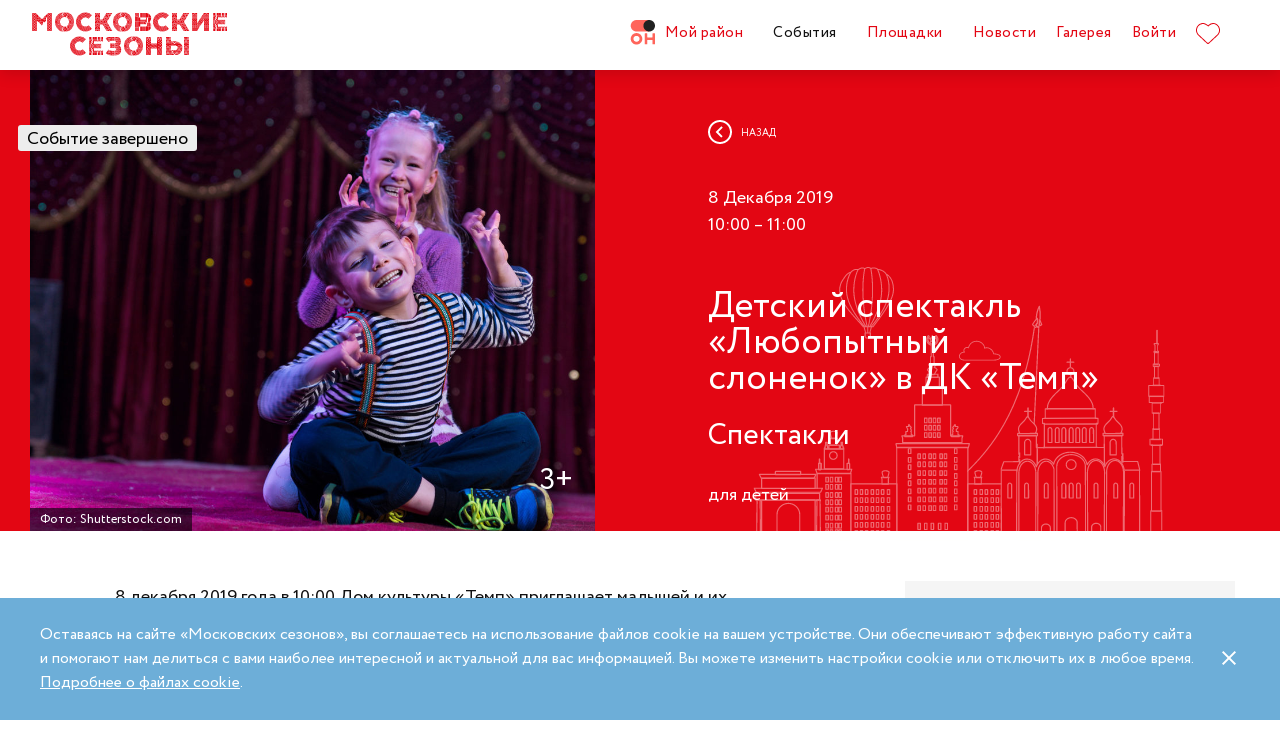

--- FILE ---
content_type: text/html; charset=UTF-8
request_url: https://moscowseasons.com/event/archive/detskii-spektakl-liubopytnyi-slonenok-v-dk-temp/
body_size: 70701
content:
<!DOCTYPE html>
<html xmlns="http://www.w3.org/1999/xhtml" lang="ru">

<head>
  <meta charset="UTF-8">
  <meta http-equiv="content-type" content="text/html; charset=utf-8">
  <meta name="viewport" content="width=device-width, initial-scale=1.0, maximum-scale=1.0, minimum-scale=1.0">

  <link rel="dns-prefetch">
  <link rel="dns-prefetch" href="https://www.googleadservices.com" crossorigin>
  <link rel="preconnect" href="https://www.google-analytics.com" crossorigin>
  <link rel="dns-prefetch" href="https://www.googletagmanager.com" crossorigin>

  <link rel="preload" crossorigin href="https://moscowseasons.com/fonts/circe-ot/Circe-Regular.woff" as="font">
  <link rel="preload" crossorigin href="https://moscowseasons.com/fonts/moscowpattern/Moscowpattern2-Regular.woff" as="font">
  <link rel="preload" crossorigin href="https://moscowseasons.com/fonts/circe-ot/Circe-Bold.woff" as="font">
  <link rel="preload" crossorigin href="https://moscowseasons.com/fonts/circe-ot/Circe-Light.woff" as="font">

  <title>Детский спектакль «Любопытный слоненок» в ДК «Темп» – события на сайте «Московские Сезоны»</title>
  <meta name="description" content="Детский спектакль «Любопытный слоненок» в ДК «Темп». Дата проведения: 8 декабря 2019 10:00 – 11:00. Подробности на сайте «Московские Сезоны»">
<meta name="og:description" content="Детский спектакль «Любопытный слоненок» в ДК «Темп». Дата проведения: 8 декабря 2019 10:00 – 11:00. Подробности на сайте «Московские Сезоны»">
<meta name="og:title" content="Детский спектакль «Любопытный слоненок» в ДК «Темп» – события на сайте «Московские Сезоны»">
<meta name="og:image" content="https://moscowseasons.com/uploads/2019/12/02/5de4f6a74f83f.jpeg">
<meta name="og:type" content="article">
<meta name="og:url" content="https://moscowseasons.com/event/archive/detskii-spektakl-liubopytnyi-slonenok-v-dk-temp/">
<meta name="csrf-param" content="_csrf-frontend">
<meta name="csrf-token" content="qQVtke7TYgTW9pbVHDq_ol26lu7TPZ1OmcDTOEdQ2JT2SiOnrYEVQYST37BrS9DJcMDRm75J1AjLqoZ7dAnr1Q==">

<link href="https://moscowseasons.com/event/archive/detskii-spektakl-liubopytnyi-slonenok-v-dk-temp/" rel="canonical">
<link href="/assets/46b50ce4/dist/jquery.fancybox.min.css?v=1585549058" rel="stylesheet">
<link href="/css/stylus.css?v=1719626078" rel="stylesheet">
<link href="/css/index.css?v=1719626078" rel="stylesheet">
<script type="application/ld+json">
      {
        "@type": "BreadcrumbList",
        "itemListElement": [
          {
            "@type": "ListItem",
            "position": 1,
            "item": {
              "@type": "WebPage",
              "@id": "https://moscowseasons.com/",
              "name": "Главная"
            }
          },
          {
            "@type": "ListItem",
            "position": 2,
            "item": {
              "@type": "WebPage",
              "@id": "https://moscowseasons.com/event/",
              "name": "События"
            }
          },
      {
        "@type": "ListItem",
        "position": 3,
        "item": {
          "@type": "WebPage",
          "@id": "https://moscowseasons.com/event/?tag=%D1%81%D0%BA%D0%B0%D0%B7%D0%BA%D0%B8",
          "name": "сказки"
        }
      },
          {
            "@type": "ListItem",
            "position": 4,
            "item": {
              "name": "Детский спектакль «Любопытный слоненок» в ДК «Темп»"
            }
          }
        ]
      }</script>  
  <link rel="apple-touch-icon" sizes="180x180" href="/images/favicon/apple-touch-icon.png">
  <link rel="icon" type="image/png" sizes="32x32" href="/images/favicon/favicon-32x32.png">
  <link rel="icon" type="image/png" sizes="16x16" href="/images/favicon/favicon-16x16.png">
  <link rel="manifest" href="/images/favicon/site.webmanifest">
  <link rel="mask-icon" href="/images/favicon/safari-pinned-tab.svg" color="#5bbad5">
  <link rel="shortcut icon" href="/images/favicon/favicon.ico">
  <meta name="msapplication-TileColor" content="#ffffff">
  <meta name="msapplication-config" content="/images/favicon/browserconfig.xml">
  <meta name="theme-color" content="#ffffff">
  <meta name="mailru-verification" content="bb2c7137c86b598e" />

</head>

<body>
  
  <section class="page-wrapper">

    <!--  -->
<header class="header compensate-for-scrollbar" style="transition: opacity .5s;">
  <div id="site-header-pjax-container" class="max-width" data-pjax-container="" data-pjax-timeout="1000">
  <div class="header__inner">
          <a class="header__logo -letters" href="/">МОСКОВСКИЕ <br>СЕЗОНЫ</a>      </div>

  <div class="header__inner -desktop"><div class="header__item -main"><a href="/district/" class="header__item-text"><div class="header__item-icon"><span class="icon icon-raw icon-district-ru"><svg width="25" height="25" viewBox="0 0 25 25" fill="none" xmlns="http://www.w3.org/2000/svg">
<path d="M3.68305 19.9845C3.83857 20.3376 4.05421 20.6407 4.32918 20.894C4.60534 21.1489 4.93041 21.3453 5.30518 21.4864C5.68035 21.6275 6.08117 21.698 6.50484 21.698C6.92972 21.698 7.32533 21.6275 7.69328 21.4864C8.06164 21.3453 8.3831 21.1489 8.65926 20.894C8.93583 20.6407 9.15387 20.3376 9.31781 19.9845C9.48055 19.633 9.56112 19.2434 9.56112 18.8213C9.56112 18.398 9.48055 18.0065 9.31781 17.6465C9.15387 17.2866 8.93583 16.9799 8.65926 16.7266C8.3831 16.4733 8.06164 16.2753 7.69328 16.1342C7.32533 15.9931 6.92972 15.9222 6.50484 15.9222C6.08117 15.9222 5.68035 15.9931 5.30518 16.1342C4.93041 16.2753 4.60534 16.4733 4.32918 16.7266C4.05421 16.9799 3.83857 17.2866 3.68305 17.6465C3.52713 18.0065 3.44977 18.398 3.44977 18.8213C3.44977 19.2434 3.52713 19.633 3.68305 19.9845ZM11.8109 21.1164C11.4999 21.8155 11.0786 22.4183 10.5479 22.9249C10.0176 23.4328 9.406 23.8312 8.71298 24.1202C8.01835 24.4096 7.28364 24.5547 6.50484 24.5547C5.72685 24.5547 4.99094 24.4096 4.29792 24.1202C3.60489 23.8312 2.99324 23.4328 2.46295 22.9249C1.93266 22.4183 1.511 21.8155 1.19956 21.1164C0.888921 20.4182 0.733398 19.6538 0.733398 18.8213C0.733398 18.0032 0.888921 17.2421 1.19956 16.5354C1.511 15.8312 1.93266 15.2211 2.46295 14.7061C2.99324 14.1914 3.60489 13.7894 4.29792 13.5008C4.99094 13.211 5.72685 13.0663 6.50484 13.0663C7.28364 13.0663 8.01835 13.211 8.71298 13.5008C9.406 13.7894 10.0176 14.1914 10.5479 14.7061C11.0786 15.2211 11.4999 15.8312 11.8109 16.5354C12.122 17.2421 12.2775 18.0032 12.2775 18.8213C12.2775 19.6538 12.122 20.4182 11.8109 21.1164Z" fill="#FF655B"/>
<path d="M0.733398 5.78227C0.733398 4.96419 0.888914 4.20262 1.19915 3.49637C1.51099 2.79213 1.93226 2.18207 2.46295 1.66701C2.99324 1.15155 3.60489 0.750335 4.29792 0.460941C4.99214 0.171948 5.72685 0.0268474 6.50524 0.0268474H19.0125C19.1604 0.0268474 19.2799 0.1467 19.2799 0.293801V11.2487C19.2799 11.3958 19.1604 11.5156 19.0125 11.5156H6.50524C5.72685 11.5156 4.99214 11.3705 4.29792 11.0815C3.60489 10.7921 2.99324 10.3937 2.46295 9.88587C1.93226 9.37883 1.51099 8.7764 1.19915 8.07657C0.888914 7.37914 0.733398 6.61397 0.733398 5.78227Z" fill="#FF655B"/>
<path d="M13.8965 8.0768C14.2075 8.77583 14.6292 9.37907 15.1595 9.8853C15.6898 10.3935 16.3018 10.7916 16.9944 11.081C17.6891 11.3704 18.4238 11.5146 19.2034 11.5146C19.981 11.5146 20.7169 11.3704 21.4095 11.081C22.1025 10.7916 22.7142 10.3935 23.2449 9.8853C23.7752 9.37907 24.1968 8.77583 24.5083 8.0768C24.8193 7.37896 24.9748 6.61379 24.9748 5.78209C24.9748 4.96401 24.8193 4.20204 24.5083 3.49619C24.1968 2.79155 23.7752 2.18189 23.2449 1.66683C22.7142 1.15137 22.1025 0.750155 21.4095 0.460761C20.7169 0.171367 19.981 0.0270738 19.2034 0.0270738C18.4238 0.0270738 17.6891 0.171367 16.9944 0.460761C16.3018 0.750155 15.6898 1.15137 15.1595 1.66683C14.6292 2.18189 14.2075 2.79155 13.8965 3.49619C13.5859 4.20204 13.4299 4.96401 13.4299 5.78209C13.4299 6.61379 13.5859 7.37896 13.8965 8.0768Z" fill="#212121"/>
<path d="M14.9888 13.363H16.9456C17.1192 13.363 17.2603 13.4884 17.2603 13.6436V17.1339C17.2603 17.289 17.401 17.4145 17.5749 17.4145H22.1002C22.2738 17.4145 22.4144 17.289 22.4144 17.1339V13.6436C22.4144 13.4884 22.5555 13.363 22.7291 13.363H24.6859C24.8595 13.363 25.0001 13.4884 25.0001 13.6436V23.978C25.0001 24.1327 24.8595 24.2585 24.6859 24.2585H22.7291C22.5555 24.2585 22.4144 24.1327 22.4144 23.978V20.1838C22.4144 20.0287 22.2738 19.9032 22.1002 19.9032H17.5749C17.401 19.9032 17.2603 20.0287 17.2603 20.1838V23.978C17.2603 24.1327 17.1192 24.2585 16.9456 24.2585H14.9888C14.8153 24.2585 14.6746 24.1327 14.6746 23.978V13.6436C14.6746 13.4884 14.8153 13.363 14.9888 13.363Z" fill="#FF655B"/>
</svg>
</span></div>Мой район</a></div>
<div class="header__item -main"><a href="/event/" class="header__item-text -active"><span>События</span></a></div>
<div class="header__item -main"><a href="/ploshchadki/" class="header__item-text"><span>Площадки</span></a></div>
<div class="header__item"><a href="/news/" class="header__item-text"><span>Новости</span></a></div>
<div class="header__item"><a href="/galleries/" class="header__item-text"><span>Галерея</span></a></div>
<div class="header__item" data-fancybox-moscowseasons="" data-type="ajax" data-src="/site/login/"><a class="header__item-text" href="javascript:;">Войти</a></div>
<div class="header__item"><a class="header__item-text" href="/favorites/"><div class="header__item-icon" data-main-favorites><span class="icon icon-raw icon-like-outline"><svg width="24px" height="21px" viewBox="0 0 24 21">
<path fill="#E30613" d="M12,21c-0.3,0-0.6-0.1-0.9-0.3l-9-8.4C0.8,10.9,0,9.1,0,7.2c0-1.9,0.8-3.7,2.1-5.1C3.5,0.7,5.3,0,7.2,0
	c1.8,0,3.4,1.1,4.8,2.3C13.5,1,15.4,0,17.3,0c1.8,0,3.4,0.9,4.6,2.1C23.3,3.5,24,5.3,24,7.2c0,1.9-0.7,3.7-2.1,5.1l-9,8.4
	C12.7,20.9,12.4,21,12,21z M7.2,1C5.6,1,4,1.7,2.8,2.8C1.6,4,1,5.5,1,7.2c0,1.7,0.6,3.2,1.8,4.4l9,8.4c0.2,0.2,0.3,0.1,0.4,0l9-8.4
	c1.2-1.1,1.8-2.7,1.8-4.4c0-1.7-0.6-3.2-1.8-4.4c-1-1-2.3-1.8-3.8-1.8c-1.8,0-3.6,1.1-4.9,2.3l-0.3,0.3l-0.3-0.3
	C10.5,2.3,8.8,1,7.2,1z"/>
</svg>
</span></div>
    </a></div></div><button type="button" class="header__humburger-menu -mobile" data-fancybox-moscowseasons="" data-type="inline" data-src="#modal-mobile-menu"><span class="icon icon-raw icon-humburger-menu"><svg width="22px" height="16px" viewBox="-1 -1 22 16">
    <rect class="hamburger-menu__top" fill="#EB1B1B" width="20" height="2"/>
    <rect class="hamburger-menu__middle" y="6" fill="#EB1B1B" width="20" height="2"/>
    <rect class="hamburger-menu__bottom" y="12" fill="#EB1B1B" width="20" height="2"/>
</svg>
</span></button>
<div style="display:none;" id="modal-mobile-menu">
  <div class="modal mobile-menu">
    <div class="modal-mobile-menu">

      <div class="modal__close" onclick="$.fancybox.close();">
        <span class="icon icon-cross"><svg xmlns="http://www.w3.org/2000/svg" width="18" height="18" viewBox="0 0 18 18">
  <path fill="#202020" fill-rule="evenodd" d="M558.717514,38.8388348 L552,45.5563492 L554.12132,47.6776695 L560.838835,40.9601551 L567.556349,47.6776695 L569.67767,45.5563492 L562.960155,38.8388348 L569.67767,32.1213203 L567.556349,30 L560.838835,36.7175144 L554.12132,30 L552,32.1213203 L558.717514,38.8388348 Z" opacity=".5" transform="matrix(-1 0 0 1 569.678 -30)"/>
</svg>
</span>      </div>

      <div class="modal__body">
        <div class="modal-mobile-menu__header">
          <a class="header__logo" href="/"><img width="182" alt="Logo MoscowSeasons" data-src="/images/icon-ms-logo-white-ru.svg"></a>          <!-- 
          <div class="locale-switcher">
            <a class="locale-switcher__item footer__main-text" href="/ru/">Рус</a>
            <a class="locale-switcher__item footer__main-text" href="/en/">Eng</a>
            <a class="locale-switcher__item footer__main-text" href="/zh-cn/">中文</a>
          </div> -->

        </div>

        <div class="modal-mobile-menu__content">

                      <div class="header__item -absolute"><a class="header__item-text" href="javascript:;" data-fancybox-moscowseasons="" data-type="ajax" data-src="/site/login/">Войти</a></div>
                      
          <div><div class="header__item"><a class="header__item-text" href="/district/">Мой район</a></div>
<div class="header__item"><a class="header__item-text" href="/event/"><span>События</span></a></div>
<div class="header__item"><a class="header__item-text" href="/ploshchadki/"><span>Площадки</span></a></div>
<div class="header__item"><a class="header__item-text" href="/guide/"><span>Гид</span></a></div>
<div class="header__item"><a class="header__item-text" href="/news/"><span>Новости</span></a></div>
<div class="header__item"><a class="header__item-text" href="/galleries/"><span>Галерея</span></a></div>
<div class="header__item"><a class="header__item-text" href="/favorites/"><div class="header__item-icon mobile-menu-favorites"></div></a></div></div>
          <div class="footer__apps">
            <p class="footer__apps-title">
              Скачать мобильное приложение «Московские сезоны»            </p>
            <div class="footer__apps-list">
              <a class="footer__apps-item" href="https://play.google.com/store/apps/details?id=ru.moscowseasons.moscowfest" rel="noreferrer noopener" target="_blank"><span class="icon icon-raw ru/icon-google-play-ru"><svg height="40px" viewBox="0 0 135 40">
<path d="M130,40H5c-2.8,0-5-2.2-5-5V5c0-2.8,2.2-5,5-5h125c2.8,0,5,2.2,5,5v30C135,37.8,132.8,40,130,40z"/>
<path fill="#A6A6A6" d="M130,0.8c2.3,0,4.2,1.9,4.2,4.2v30c0,2.3-1.9,4.2-4.2,4.2H5c-2.3,0-4.2-1.9-4.2-4.2V5c0-2.3,1.9-4.2,4.2-4.2
	L130,0.8 M130,0H5C2.2,0,0,2.3,0,5v30c0,2.8,2.2,5,5,5h125c2.8,0,5-2.2,5-5V5C135,2.3,132.8,0,130,0L130,0z"/>
<path fill="#FFFFFF" d="M68.1,21.8c-2.4,0-4.3,1.8-4.3,4.3c0,2.4,1.9,4.3,4.3,4.3s4.3-1.8,4.3-4.3C72.4,23.5,70.5,21.8,68.1,21.8z
	 M68.1,28.6c-1.3,0-2.4-1.1-2.4-2.6s1.1-2.6,2.4-2.6s2.4,1,2.4,2.6C70.5,27.5,69.4,28.6,68.1,28.6z M58.8,21.8
	c-2.4,0-4.3,1.8-4.3,4.3c0,2.4,1.9,4.3,4.3,4.3c2.4,0,4.3-1.8,4.3-4.3C63.1,23.5,61.2,21.8,58.8,21.8z M58.8,28.6
	c-1.3,0-2.4-1.1-2.4-2.6s1.1-2.6,2.4-2.6c1.3,0,2.4,1,2.4,2.6C61.2,27.5,60.1,28.6,58.8,28.6z M47.7,23.1v1.8H52
	c-0.1,1-0.5,1.8-1,2.3c-0.6,0.6-1.6,1.3-3.3,1.3c-2.7,0-4.7-2.1-4.7-4.8s2.1-4.8,4.7-4.8c1.4,0,2.5,0.6,3.3,1.3l1.3-1.3
	c-1.1-1-2.5-1.8-4.5-1.8c-3.6,0-6.7,3-6.7,6.6s3.1,6.6,6.7,6.6c2,0,3.4-0.6,4.6-1.9c1.2-1.2,1.6-2.9,1.6-4.2c0-0.4,0-0.8-0.1-1.1
	H47.7z M93.1,24.5c-0.4-1-1.4-2.7-3.6-2.7s-4,1.7-4,4.3c0,2.4,1.8,4.3,4.2,4.3c1.9,0,3.1-1.2,3.5-1.9l-1.4-1
	c-0.5,0.7-1.1,1.2-2.1,1.2s-1.6-0.4-2.1-1.3l5.7-2.4L93.1,24.5z M87.3,25.9c0-1.6,1.3-2.5,2.2-2.5c0.7,0,1.4,0.4,1.6,0.9L87.3,25.9z
	 M82.6,30h1.9V17.5h-1.9V30z M79.6,22.7L79.6,22.7c-0.5-0.5-1.3-1-2.3-1c-2.1,0-4.1,1.9-4.1,4.3s1.9,4.2,4.1,4.2c1,0,1.8-0.5,2.2-1
	h0.1v0.6c0,1.6-0.9,2.5-2.3,2.5c-1.1,0-1.9-0.8-2.1-1.5l-1.6,0.7c0.5,1.1,1.7,2.5,3.8,2.5c2.2,0,4-1.3,4-4.4V22h-1.8
	C79.6,22,79.6,22.7,79.6,22.7z M77.4,28.6c-1.3,0-2.4-1.1-2.4-2.6s1.1-2.6,2.4-2.6s2.3,1.1,2.3,2.6C79.7,27.5,78.7,28.6,77.4,28.6z
	 M101.8,17.5h-4.5V30h1.9v-4.7h2.6c2.1,0,4.1-1.5,4.1-3.9S103.9,17.5,101.8,17.5z M101.9,23.5h-2.7v-4.3h2.7c1.4,0,2.2,1.2,2.2,2.1
	C104,22.4,103.2,23.5,101.9,23.5z M113.4,21.7c-1.4,0-2.8,0.6-3.3,1.9l1.7,0.7c0.4-0.7,1-0.9,1.7-0.9c1,0,1.9,0.6,2,1.6v0.1
	c-0.3-0.2-1.1-0.5-1.9-0.5c-1.8,0-3.6,1-3.6,2.8c0,1.7,1.5,2.8,3.1,2.8c1.3,0,1.9-0.6,2.4-1.2h0.1v1h1.8v-4.8
	C117.2,23,115.5,21.7,113.4,21.7z M113.2,28.6c-0.6,0-1.5-0.3-1.5-1.1c0-1,1.1-1.3,2-1.3c0.8,0,1.2,0.2,1.7,0.4
	C115.2,27.8,114.2,28.6,113.2,28.6z M123.7,22l-2.1,5.4h-0.1l-2.2-5.4h-2l3.3,7.6l-1.9,4.2h1.9l5.1-11.8H123.7z M106.9,30h1.9V17.5
	h-1.9V30z"/>
<path fill="url(#SVGID_1_)" d="M10.4,7.5C10.1,7.8,10,8.3,10,8.9V31c0,0.6,0.2,1.1,0.5,1.4l0.1,0.1L23,20.1V20v-0.1L10.4,7.5
	L10.4,7.5z"/>
<path fill="url(#SVGID_2_)" d="M27,24.3l-4.1-4.1V20v-0.1l4.1-4.1l0.1,0.1l4.9,2.8c1.4,0.8,1.4,2.1,0,2.9L27,24.3L27,24.3z"/>
<path fill="url(#SVGID_3_)" d="M27.1,24.2L22.9,20L10.4,32.5c0.5,0.5,1.2,0.5,2.1,0.1L27.1,24.2"/>
<path fill="url(#SVGID_4_)" d="M27.1,15.8L12.5,7.5c-0.9-0.5-1.6-0.4-2.1,0.1L22.9,20L27.1,15.8z"/>
<path opacity="0.2" enable-background="new    " d="M27,24.1l-14.5,8.2c-0.8,0.5-1.5,0.4-2,0l0,0l-0.1,0.1l0,0l0.1,0.1l0,0
	c0.5,0.4,1.2,0.5,2,0L27,24.1L27,24.1z"/>
<path opacity="0.12" enable-background="new    " d="M10.4,32.3C10.1,32,10,31.5,10,30.9V31c0,0.6,0.2,1.1,0.5,1.4v-0.1H10.4z"/>
<path opacity="0.12" enable-background="new    " d="M32,21.3l-5,2.8l0.1,0.1l4.9-2.8c0.7-0.4,1-0.9,1-1.4l0,0
	C33,20.5,32.6,20.9,32,21.3z"/>
<path opacity="0.25" fill="#FFFFFF" enable-background="new    " d="M12.5,7.6L32,18.7c0.6,0.4,1,0.8,1,1.3l0,0c0-0.5-0.3-1-1-1.4
	L12.5,7.6C11.1,6.7,10,7.3,10,8.9V9C10,7.5,11.1,6.8,12.5,7.6z"/>
<path fill="#FFFFFF" stroke="#FFFFFF" stroke-width="0.2" stroke-miterlimit="10" d="M42.1,14.3h-0.7v-2H42c0.5-0.4,0.8-1.2,0.8-2.3
	V7h4v5.3h0.7v2h-0.7V13h-4.6v1.3H42.1z M43.5,10c0,0.9-0.2,1.7-0.6,2.3h3V7.7h-2.5L43.5,10L43.5,10z"/>
<path fill="#FFFFFF" stroke="#FFFFFF" stroke-width="0.2" stroke-miterlimit="10" d="M53.4,12.2c-0.6,0.6-1.3,0.9-2.2,0.9
	s-1.6-0.3-2.2-0.9c-0.6-0.6-0.9-1.3-0.9-2.2s0.3-1.6,0.9-2.2c0.6-0.6,1.3-0.9,2.2-0.9s1.6,0.3,2.2,0.9c0.6,0.6,0.9,1.3,0.9,2.2
	C54.3,10.9,54,11.6,53.4,12.2z M49.6,11.7c0.4,0.4,1,0.7,1.6,0.7s1.2-0.2,1.6-0.7c0.4-0.4,0.7-1,0.7-1.7s-0.2-1.3-0.7-1.7
	c-0.4-0.4-1-0.7-1.6-0.7S50,7.8,49.6,8.3c-0.4,0.4-0.7,1-0.7,1.7S49.1,11.3,49.6,11.7z"/>
<path fill="#FFFFFF" stroke="#FFFFFF" stroke-width="0.2" stroke-miterlimit="10" d="M58.2,13.1c-0.9,0-1.6-0.3-2.2-0.9
	c-0.6-0.6-0.9-1.3-0.9-2.2s0.3-1.6,0.9-2.2c0.6-0.6,1.3-0.9,2.2-0.9s1.6,0.3,2.2,1l-0.5,0.5c-0.4-0.5-1-0.8-1.7-0.8S57,7.8,56.5,8.3
	c-0.5,0.4-0.7,1-0.7,1.7s0.2,1.3,0.7,1.7c0.4,0.4,1,0.7,1.7,0.7s1.3-0.3,1.8-0.9l0.5,0.5c-0.3,0.3-0.6,0.6-1,0.8
	C59.1,13,58.7,13.1,58.2,13.1z"/>
<path fill="#FFFFFF" stroke="#FFFFFF" stroke-width="0.2" stroke-miterlimit="10" d="M63.7,13h-0.8V7.7h-1.7V7h4.1v0.7h-1.7L63.7,13
	L63.7,13z"/>
<path fill="#FFFFFF" stroke="#FFFFFF" stroke-width="0.2" stroke-miterlimit="10" d="M70.6,7l-2.3,5.1c-0.3,0.7-0.8,1.1-1.4,1.1
	c-0.2,0-0.4,0-0.6-0.1l0.2-0.7c0.1,0.1,0.3,0.1,0.4,0.1c0.2,0,0.3,0,0.4-0.1s0.2-0.2,0.3-0.4l0.2-0.5l-2-4.4h0.9l1.5,3.4l0,0L69.7,7
	H70.6z"/>
<path fill="#FFFFFF" stroke="#FFFFFF" stroke-width="0.2" stroke-miterlimit="10" d="M71.5,13V7h4.3v6H75V7.7h-2.8V13H71.5z"/>
<path fill="#FFFFFF" stroke="#FFFFFF" stroke-width="0.2" stroke-miterlimit="10" d="M77.2,13V7H78v2.6h3V7h0.8v6H81v-2.7h-3V13
	H77.2z"/>
<path fill="#FFFFFF" stroke="#FFFFFF" stroke-width="0.2" stroke-miterlimit="10" d="M88.1,12.2c-0.6,0.6-1.3,0.9-2.2,0.9
	c-0.9,0-1.6-0.3-2.2-0.9c-0.6-0.6-0.9-1.3-0.9-2.2s0.3-1.6,0.9-2.2s1.3-0.9,2.2-0.9c0.9,0,1.6,0.3,2.2,0.9S89,9.1,89,10
	C88.9,10.9,88.6,11.6,88.1,12.2z M84.2,11.7c0.4,0.4,1,0.7,1.6,0.7s1.2-0.2,1.6-0.7c0.4-0.4,0.7-1,0.7-1.7s-0.2-1.3-0.7-1.7
	c-0.4-0.4-1-0.7-1.6-0.7s-1.2,0.2-1.6,0.7c-0.4,0.4-0.7,1-0.7,1.7S83.8,11.3,84.2,11.7z"/>
<path fill="#FFFFFF" stroke="#FFFFFF" stroke-width="0.2" stroke-miterlimit="10" d="M92.1,13V7h2.2c0.5,0,0.9,0.2,1.2,0.5
	C95.8,7.8,96,8.2,96,8.6c0,0.3-0.1,0.5-0.2,0.8c-0.1,0.2-0.3,0.4-0.6,0.5l0,0c0.3,0.1,0.5,0.3,0.7,0.5s0.3,0.5,0.3,0.9
	c0,0.5-0.2,0.9-0.5,1.2c-0.4,0.3-0.8,0.5-1.3,0.5H92.1z M92.9,9.6h1.4c0.3,0,0.5-0.1,0.7-0.3s0.3-0.4,0.3-0.6S95.1,8.2,95,8
	c-0.2-0.2-0.4-0.3-0.7-0.3h-1.4V9.6z M92.9,12.3h1.6c0.3,0,0.5-0.1,0.7-0.3s0.3-0.4,0.3-0.7c0-0.2-0.1-0.5-0.3-0.7
	c-0.2-0.2-0.4-0.3-0.7-0.3H93L92.9,12.3L92.9,12.3z"/>
</svg>
</span></a>
              <a class="footer__apps-item" href="https://apps.apple.com/ru/app/moscow-fest-гид-по-фестивальной-москве/id1272698802" rel="noreferrer noopener" target="_blank"><span class="icon icon-raw ru/icon-app-store-ru"><svg width="120px" height="40px" viewBox="0 0 120 40">
<path fill="#A6A6A6" d="M110.1,0H9.5C9.2,0,8.8,0,8.4,0C8.1,0,7.8,0,7.5,0c-0.7,0-1.3,0.1-2,0.2C4.9,0.3,4.2,0.5,3.6,0.8
	C3,1.1,2.5,1.5,2,2C1.5,2.5,1.1,3,0.8,3.6C0.5,4.2,0.3,4.9,0.2,5.5C0.1,6.2,0,6.9,0,7.5c0,0.3,0,0.6,0,0.9v23.1c0,0.3,0,0.6,0,0.9
	c0,0.7,0.1,1.3,0.2,2c0.1,0.7,0.3,1.3,0.6,1.9C1.1,37,1.5,37.5,2,38c0.5,0.5,1,0.9,1.6,1.2c0.6,0.3,1.2,0.5,1.9,0.6
	c0.7,0.1,1.3,0.2,2,0.2c0.3,0,0.6,0,0.9,0c0.4,0,0.7,0,1.1,0h100.6c0.4,0,0.7,0,1.1,0c0.3,0,0.6,0,0.9,0c0.7,0,1.3-0.1,2-0.2
	c0.7-0.1,1.3-0.3,1.9-0.6c0.6-0.3,1.1-0.7,1.6-1.2c0.5-0.5,0.9-1,1.2-1.6c0.3-0.6,0.5-1.2,0.6-1.9c0.1-0.7,0.2-1.3,0.2-2
	c0-0.3,0-0.6,0-0.9c0-0.4,0-0.7,0-1.1V9.5c0-0.4,0-0.7,0-1.1c0-0.3,0-0.6,0-0.9c0-0.7-0.1-1.3-0.2-2c-0.1-0.7-0.3-1.3-0.6-1.9
	c-0.6-1.2-1.6-2.2-2.8-2.8c-0.6-0.3-1.2-0.5-1.9-0.6c-0.7-0.1-1.3-0.2-2-0.2c-0.3,0-0.6,0-0.9,0C110.9,0,110.5,0,110.1,0L110.1,0z"
	/>
<path d="M8.4,39.1c-0.3,0-0.6,0-0.9,0c-0.6,0-1.3-0.1-1.9-0.2c-0.6-0.1-1.1-0.3-1.7-0.5c-0.5-0.3-1-0.6-1.4-1
	c-0.4-0.4-0.8-0.9-1-1.4c-0.3-0.5-0.4-1.1-0.5-1.7c-0.1-0.6-0.2-1.2-0.2-1.9c0-0.2,0-0.9,0-0.9V8.4c0,0,0-0.7,0-0.9
	c0-0.6,0.1-1.3,0.2-1.9C1.1,5.1,1.3,4.5,1.6,4c0.3-0.5,0.6-1,1-1.4C3,2.2,3.5,1.9,4,1.6c0.5-0.3,1.1-0.4,1.7-0.5
	c0.6-0.1,1.2-0.2,1.9-0.2l0.9,0h102.8l0.9,0c0.6,0,1.2,0.1,1.9,0.2c0.6,0.1,1.1,0.3,1.7,0.5c1,0.5,1.9,1.4,2.4,2.4
	c0.3,0.5,0.4,1.1,0.5,1.6c0.1,0.6,0.2,1.3,0.2,1.9c0,0.3,0,0.6,0,0.9c0,0.4,0,0.7,0,1.1v20.9c0,0.4,0,0.7,0,1.1c0,0.3,0,0.6,0,0.9
	c0,0.6-0.1,1.2-0.2,1.9c-0.1,0.6-0.3,1.1-0.5,1.7c-0.3,0.5-0.6,1-1,1.4c-0.4,0.4-0.9,0.8-1.4,1c-0.5,0.3-1.1,0.5-1.7,0.5
	c-0.6,0.1-1.2,0.2-1.9,0.2c-0.3,0-0.6,0-0.9,0l-1.1,0L8.4,39.1z"/>
<path fill="#FFFFFF" d="M24.8,20.3c0-1.7,0.9-3.3,2.4-4.2c-0.9-1.3-2.4-2.1-4-2.2c-1.7-0.2-3.3,1-4.2,1
	c-0.9,0-2.2-1-3.6-1c-1.9,0.1-3.6,1.1-4.5,2.7c-1.9,3.3-0.5,8.3,1.4,11c0.9,1.3,2,2.8,3.4,2.8c1.4-0.1,1.9-0.9,3.6-0.9
	c1.7,0,2.1,0.9,3.6,0.9c1.5,0,2.4-1.3,3.3-2.7c0.7-0.9,1.2-2,1.5-3.1C25.9,24,24.8,22.2,24.8,20.3z"/>
<path fill="#FFFFFF" d="M22,12.2c0.8-1,1.2-2.2,1.1-3.5c-1.2,0.1-2.4,0.7-3.2,1.7c-0.8,0.9-1.2,2.1-1.1,3.4
	C20.1,13.8,21.2,13.2,22,12.2z"/>
<path fill="#FFFFFF" d="M42.3,27.1h-4.7l-1.1,3.4h-2l4.5-12.4H41l4.5,12.4h-2L42.3,27.1z M38.1,25.6h3.8L40,20.1h-0.1L38.1,25.6z"/>
<path fill="#FFFFFF" d="M55.2,26c0,2.8-1.5,4.6-3.8,4.6c-1.2,0.1-2.3-0.6-2.8-1.6h0v4.5h-1.9v-12h1.8v1.5h0c0.6-1,1.7-1.6,2.9-1.6
	C53.6,21.3,55.2,23.2,55.2,26z M53.2,26c0-1.8-0.9-3-2.4-3c-1.4,0-2.4,1.2-2.4,3c0,1.8,1,3,2.4,3C52.3,29,53.2,27.8,53.2,26z"/>
<path fill="#FFFFFF" d="M65.1,26c0,2.8-1.5,4.6-3.8,4.6c-1.2,0.1-2.3-0.6-2.8-1.6h0v4.5h-1.9v-12h1.8v1.5h0c0.6-1,1.7-1.6,2.9-1.6
	C63.6,21.3,65.1,23.2,65.1,26z M63.2,26c0-1.8-0.9-3-2.4-3c-1.4,0-2.4,1.2-2.4,3c0,1.8,1,3,2.4,3C62.3,29,63.2,27.8,63.2,26L63.2,26
	z"/>
<path fill="#FFFFFF" d="M71.7,27c0.1,1.2,1.3,2,3,2c1.6,0,2.7-0.8,2.7-1.9c0-1-0.7-1.5-2.3-1.9l-1.6-0.4c-2.3-0.6-3.3-1.6-3.3-3.3
	c0-2.1,1.9-3.6,4.5-3.6c2.6,0,4.4,1.5,4.5,3.6h-1.9c-0.1-1.2-1.1-2-2.6-2s-2.5,0.8-2.5,1.9c0,0.9,0.7,1.4,2.3,1.8l1.4,0.3
	c2.5,0.6,3.6,1.6,3.6,3.4c0,2.3-1.9,3.8-4.8,3.8c-2.8,0-4.6-1.4-4.7-3.7L71.7,27z"/>
<path fill="#FFFFFF" d="M83.3,19.3v2.1h1.7v1.5h-1.7v5c0,0.8,0.3,1.1,1.1,1.1c0.2,0,0.4,0,0.6,0v1.5c-0.3,0.1-0.7,0.1-1,0.1
	c-1.8,0-2.5-0.7-2.5-2.4v-5.2h-1.3v-1.5h1.3v-2.1H83.3z"/>
<path fill="#FFFFFF" d="M86.1,26c0-2.8,1.7-4.6,4.3-4.6c2.6,0,4.3,1.8,4.3,4.6c0,2.9-1.7,4.6-4.3,4.6C87.7,30.6,86.1,28.8,86.1,26z
	 M92.8,26c0-2-0.9-3.1-2.4-3.1S88,24,88,26c0,2,0.9,3.1,2.4,3.1S92.8,27.9,92.8,26L92.8,26z"/>
<path fill="#FFFFFF" d="M96.2,21.4H98V23h0c0.2-1,1.2-1.7,2.2-1.6c0.2,0,0.4,0,0.6,0.1v1.7c-0.3-0.1-0.6-0.1-0.8-0.1
	c-1,0-1.9,0.8-1.9,1.8c0,0.1,0,0.2,0,0.3v5.4h-1.9L96.2,21.4z"/>
<path fill="#FFFFFF" d="M109.4,27.8c-0.2,1.6-1.9,2.8-3.9,2.8c-2.6,0-4.3-1.8-4.3-4.6c0-2.8,1.6-4.7,4.2-4.7c2.5,0,4.1,1.7,4.1,4.5
	v0.6h-6.4v0.1c-0.1,1.3,0.8,2.4,2.1,2.6c0.1,0,0.2,0,0.3,0c0.9,0.1,1.8-0.4,2.1-1.3L109.4,27.8z M103.1,25.1h4.5
	c0.1-1.2-0.9-2.2-2.1-2.3c-0.1,0-0.1,0-0.2,0C104.1,22.8,103.1,23.8,103.1,25.1C103.1,25.1,103.1,25.1,103.1,25.1z"/>
<path fill="#FFFFFF" d="M36.7,11.3h0.8c0.5,0.1,1-0.3,1.1-0.9c0,0,0-0.1,0-0.1c0-0.6-0.4-0.9-1.1-0.9c-0.6-0.1-1.1,0.3-1.2,0.9
	c0,0,0,0,0,0h-0.9c0.1-1,0.9-1.8,2-1.8c0,0,0.1,0,0.1,0c1.2,0,2,0.7,2,1.6c0,0.7-0.4,1.2-1.1,1.4v0.1c0.8,0,1.4,0.7,1.3,1.4
	c-0.1,1.1-1.1,1.9-2.2,1.8c0,0,0,0,0,0c-1.1,0.1-2.1-0.6-2.2-1.7c0,0,0,0,0-0.1h0.9c0.1,0.6,0.6,0.9,1.4,0.9s1.3-0.4,1.3-1
	c0-0.6-0.5-1-1.3-1h-0.8V11.3z"/>
<path fill="#FFFFFF" d="M40.8,13.4c0-0.8,0.6-1.3,1.7-1.3l1.2-0.1v-0.4c0-0.5-0.3-0.7-0.9-0.7c-0.5,0-0.8,0.2-0.9,0.5H41
	c0.1-0.8,0.8-1.3,1.8-1.3c1.1,0,1.8,0.6,1.8,1.5v3.1h-0.9v-0.6h-0.1c-0.3,0.5-0.8,0.7-1.4,0.7c-0.7,0.1-1.4-0.5-1.5-1.2
	C40.8,13.5,40.8,13.5,40.8,13.4z M43.7,13v-0.4l-1.1,0.1c-0.6,0-0.9,0.3-0.9,0.6c0,0.4,0.4,0.6,0.8,0.6C43.1,14.1,43.7,13.7,43.7,13
	C43.7,13.1,43.7,13.1,43.7,13z"/>
<path fill="#FFFFFF" d="M47,10.9v3.8h-0.9v-4.5h3v0.7L47,10.9z"/>
<path fill="#FFFFFF" d="M54.4,12.4c0,1.4-0.7,2.3-1.9,2.3c-0.6,0-1.1-0.3-1.4-0.8h-0.1v2.2h-0.9v-6h0.9v0.7h0.1
	c0.3-0.5,0.8-0.8,1.4-0.8C53.7,10.1,54.4,11,54.4,12.4z M53.5,12.4c0-1-0.5-1.5-1.2-1.5c-0.7,0-1.2,0.6-1.2,1.5
	c0,0.9,0.5,1.5,1.2,1.5C53.1,14,53.5,13.4,53.5,12.4z"/>
<path fill="#FFFFFF" d="M55.6,16.3v-0.8c0.1,0,0.2,0,0.3,0c0.4,0,0.7-0.2,0.8-0.6l0.1-0.2l-1.6-4.5h1l1.1,3.6h0.1l1.1-3.6h0.9
	l-1.7,4.7c-0.4,1.1-0.8,1.4-1.7,1.4C55.9,16.3,55.7,16.3,55.6,16.3z"/>
<path fill="#FFFFFF" d="M60.1,13.4H61c0.1,0.4,0.5,0.6,1,0.6c0.6,0,1-0.3,1-0.7c0-0.4-0.3-0.6-1-0.6h-0.7V12h0.7
	c0.5,0,0.8-0.2,0.8-0.6c0-0.3-0.3-0.6-0.8-0.6c-0.5,0-0.9,0.2-0.9,0.6h-0.9c0.1-0.8,0.9-1.4,1.8-1.3c1.1,0,1.7,0.5,1.7,1.2
	c0,0.4-0.3,0.8-0.7,0.9v0.1c0.5,0.1,0.9,0.5,0.9,1c0,0.9-0.7,1.4-1.8,1.4C61,14.8,60.2,14.3,60.1,13.4z"/>
<path fill="#FFFFFF" d="M65.1,14.7v-4.5h0.9v3.1H66l2.1-3.1H69v4.5h-0.9v-3.1H68l-2.1,3.1L65.1,14.7z"/>
<path fill="#FFFFFF" d="M73.8,10.9h-1.4v3.8h-0.9v-3.8h-1.4v-0.7h3.7V10.9z"/>
<path fill="#FFFFFF" d="M78.6,13.5c-0.2,0.8-1.1,1.4-2,1.3c-1.1,0-2.1-0.9-2.1-2c0-0.1,0-0.2,0-0.3c-0.2-1.1,0.6-2.2,1.8-2.3
	c0.1,0,0.2,0,0.3,0c1.3,0,2,0.9,2,2.3v0.3h-3.2v0c-0.1,0.7,0.4,1.2,1.1,1.3c0,0,0.1,0,0.1,0c0.4,0.1,0.9-0.2,1.1-0.5L78.6,13.5z
	 M75.5,12h2.3c0-0.6-0.4-1.1-1-1.2c0,0-0.1,0-0.1,0C76,10.9,75.5,11.4,75.5,12C75.5,12,75.5,12,75.5,12L75.5,12z"/>
<path fill="#FFFFFF" d="M82.4,10.2h2c0.9,0,1.4,0.4,1.4,1.1c0,0.5-0.3,0.9-0.8,1v0.1c0.5,0,1,0.5,1,1c0,0.8-0.6,1.3-1.6,1.3h-2.1
	V10.2z M83.3,10.9V12h0.9c0.5,0,0.8-0.2,0.8-0.6c0-0.4-0.2-0.6-0.7-0.6L83.3,10.9z M83.3,12.7V14h1.1c0.5,0,0.8-0.2,0.8-0.7
	c0-0.5-0.3-0.7-0.9-0.7L83.3,12.7z"/>
</svg>
</span></a>            </div>
          </div>
        </div>


        <div class="modal-mobile-menu__footer">
          <div class="social-networks">
            <div class="social-networks__title">
              <span>Следите за нами в социальных сетях</span>
            </div>

            <div class="social-networks__list">
              <a class="social-networks__item" href="https://vk.com/moscowseasons" rel="noreferrer noopener" target="_blank"><span class="icon icon-vk"><svg width="22.4px" height="13px" viewBox="0 0 22.4 13">
<path fill="#FFFFFF" d="M22.3,11.7c0,0,0-0.1-0.1-0.1c-0.4-0.7-1.2-1.6-2.2-2.6C19.4,8.4,19.1,8.2,19,8c-0.3-0.3-0.3-0.7-0.1-0.9
	c0.1-0.3,0.4-0.8,1-1.6c0.3-0.5,0.5-0.9,0.7-1.2c1.3-1.8,2-3,1.8-3.6l-0.1-0.1c0-0.1-0.1-0.1-0.4-0.1c-0.3,0-0.4-0.1-0.8,0h-3.4
	c0,0-0.1,0-0.3,0c-0.1,0-0.1,0-0.1,0s-0.1,0-0.1,0.1c0,0-0.1,0.1-0.1,0.3c-0.4,0.9-0.8,1.8-1.3,2.6c-0.3,0.5-0.5,0.9-0.8,1.3
	s-0.4,0.7-0.7,0.8c-0.1,0.1-0.3,0.3-0.4,0.4s-0.3,0.1-0.3,0.1c-0.1,0-0.1,0-0.3,0c-0.1-0.1-0.3-0.1-0.3-0.3C13,5.8,13,5.7,13,5.4
	c0-0.1,0-0.4,0-0.5s0-0.3,0-0.5s0-0.4,0-0.5c0-0.3,0-0.7,0-0.9c0-0.4,0-0.7,0-0.8c0-0.3,0-0.4,0-0.7s0-0.4,0-0.5s-0.1-0.3-0.1-0.4
	s-0.1-0.3-0.3-0.3c-0.1-0.1-0.3-0.1-0.4-0.1C11.8,0,11.3,0,10.7,0C9.2,0,8.3,0.1,7.8,0.3c-0.1,0-0.3,0.1-0.4,0.3s-0.1,0.3,0,0.3
	c0.5,0.1,0.8,0.3,1,0.5v0.1c0,0.1,0.1,0.3,0.1,0.5s0.1,0.5,0.1,0.9c0,0.5,0,1.1,0,1.4S8.6,5.1,8.6,5.3c0,0.4-0.1,0.5-0.1,0.7
	C8.3,6.1,8.3,6.2,8.3,6.2l0,0c-0.1,0-0.3,0-0.3,0c-0.1,0-0.3,0-0.4-0.1C7.4,6.1,7.2,5.9,7,5.7C6.9,5.5,6.6,5.3,6.5,4.9
	C6.2,4.5,6,4.1,5.9,3.7L5.6,3.3C5.5,3,5.3,2.8,5.1,2.4C4.9,1.8,4.8,1.4,4.6,1.1c0-0.1-0.1-0.3-0.3-0.4c0,0-0.1,0-0.1-0.1
	C4,0.5,4,0.5,3.9,0.4H0.7C0.3,0.4,0.1,0.5,0,0.7v0.1v0.1c0,0.1,0,0.1,0.1,0.3c0.3,1.3,0.8,2.4,1.3,3.4s1,1.8,1.4,2.5
	s0.8,1.2,1.3,1.8C4.6,9.5,4.8,9.9,4.9,10c0.1,0.1,0.3,0.3,0.3,0.4l0.3,0.3c0.1,0.1,0.5,0.4,0.8,0.7c0.4,0.3,0.8,0.5,1.2,0.8
	s0.9,0.5,1.6,0.7c0.7,0.1,1.2,0.3,1.7,0.1H12c0.3,0,0.5-0.1,0.7-0.3c0,0,0-0.1,0.1-0.3c0-0.1,0-0.3,0-0.3c0-0.4,0-0.7,0.1-0.9
	c0-0.3,0.1-0.5,0.3-0.7c0.1-0.1,0.1-0.3,0.3-0.4c0.1-0.1,0.1-0.1,0.3-0.1h0.1c0.1,0,0.4,0,0.7,0.1c0.3,0.1,0.5,0.4,0.8,0.7
	c0.3,0.3,0.5,0.5,0.8,0.9c0.3,0.4,0.7,0.7,0.8,0.8l0.3,0.1c0.1,0.1,0.4,0.1,0.7,0.3c0.3,0.1,0.5,0.1,0.7,0h3c0.3,0,0.5,0,0.7-0.1
	c0.1-0.1,0.3-0.3,0.3-0.3c0-0.1,0-0.3,0-0.4C22.4,11.8,22.3,11.7,22.3,11.7z"/>
</svg>
</span></a><a class="social-networks__item" href="https://ok.ru/moscowseasons" rel="noreferrer noopener" target="_blank"><span class="icon icon-ok"><svg width="12.8px" height="21.5px" viewBox="0 0 12.8 21.5">
<path fill="#FFFFFF" d="M5.4,15.1C3.7,15,2.3,14.6,1,13.6c-0.1-0.1-0.3-0.3-0.5-0.4c-0.5-0.5-0.7-1.2-0.1-1.8c0.4-0.5,1-0.7,1.7-0.4
	c0.1,0,0.3,0.1,0.4,0.3c2.3,1.6,5.6,1.7,7.9,0.1c0.3-0.1,0.5-0.4,0.8-0.4c0.5-0.1,1,0,1.4,0.5C13,12,13,12.6,12.4,13
	c-0.7,0.7-1.4,1.2-2.3,1.6c-0.8,0.3-1.7,0.5-2.6,0.7c0.1,0.1,0.3,0.3,0.3,0.3c1.2,1.2,2.5,2.5,3.6,3.7c0.4,0.4,0.5,0.9,0.3,1.4
	c-0.3,0.5-0.8,0.9-1.3,0.8c-0.4,0-0.7-0.3-0.9-0.4c-0.9-0.9-1.8-1.8-2.7-2.8c-0.3-0.3-0.4-0.3-0.7,0c-0.9,0.9-1.8,2-2.9,2.9
	c-0.3,0.3-0.8,0.4-1.2,0.1c-0.5-0.3-0.9-0.8-0.8-1.3c0-0.4,0.3-0.7,0.4-0.9c1.2-1.2,2.5-2.5,3.6-3.7C5.3,15.3,5.4,15.3,5.4,15.1z"/>
<path fill="#FFFFFF" d="M6.5,10.8c-2.9,0-5.3-2.4-5.3-5.4S3.6,0,6.5,0c3,0,5.3,2.5,5.3,5.5C11.8,8.4,9.4,10.8,6.5,10.8z M9.2,5.4
	c0-1.4-1.2-2.6-2.6-2.6S4,3.9,4,5.4S5.1,8,6.6,8S9.2,6.8,9.2,5.4z"/>
</svg>
</span></a><a class="social-networks__item" href="https://www.youtube.com/channel/UC9uxLdqBz3ms23A6Q_zkWUQ" rel="noreferrer noopener" target="_blank"><span class="icon icon-yt"><svg width="24.3px" height="17.6px" viewBox="0 0 24.3 17.6">
<path fill="#FFFFFF" d="M24,2.7c-0.1-1.2-1.3-2.2-2.5-2.4C15.3-0.1,9-0.1,2.8,0.3C1.6,0.4,0.4,1.5,0.3,2.7c-0.4,4.1-0.4,8.2,0,12.2
	c0.1,1.2,1.3,2.2,2.5,2.4c6.2,0.4,12.5,0.4,18.7,0c1.2-0.1,2.3-1.2,2.5-2.4C24.4,11,24.4,6.7,24,2.7z M9.5,12V4.6l6.6,3.7L9.5,12z"
	/>
</svg>
</span></a>            </div>
          </div>
        </div>
      </div>
    </div>
  </div>
</div>

<style>
  .fancybox-slide--html {
    padding: 0;
  }

  .fancybox-slide--html .fancybox-content {
    margin-bottom: 0;
  }
</style><a class="update-pjax-header-container" href="/site/header/" rel="nofollow" style="display:none;"></a></div></header>

<script>
  window.favorites =
    localStorage.getItem('moscowseasons-appfavorites_ru') ?
    localStorage.getItem('moscowseasons-appfavorites_ru').split('|') : [];

  //console.log(favorites.length);

  window.addToFavorites = function(item) {
    var index = favorites.indexOf(item);
    if (index === -1) {
      favorites.push(item);
    } else {
      favorites.splice(index, 1);
    }
    localStorage.setItem('moscowseasons-appfavorites_ru', favorites.join('|'))

    changeFavoritesHearts();
  }

  window.changeFavoritesHearts = function() {
    var active = '<span class="icon icon-raw icon-like-active"><svg xmlns="http://www.w3.org/2000/svg" width="24px" height="21px" viewBox="0 0 24 21"><path style="fill:#E30613;" d="M12,21c-0.3,0-0.6-0.1-0.9-0.3l-9-8.4C0.8,10.9,0,9.1,0,7.2s0.8-3.7,2.1-5.1C3.5,0.7,5.3,0,7.2,0	C9,0,10.6,1.1,12,2.3C13.5,1,15.4,0,17.3,0c1.8,0,3.4,0.9,4.6,2.1C23.3,3.5,24,5.3,24,7.2s-0.7,3.7-2.1,5.1l-9,8.4	C12.7,20.9,12.4,21,12,21z"/></svg></span>';
    var empty = '<span class="icon icon-raw icon-like-outline"><svg width="24px" height="21px" viewBox="0 0 24 21"><path fill="#E30613" d="M12,21c-0.3,0-0.6-0.1-0.9-0.3l-9-8.4C0.8,10.9,0,9.1,0,7.2c0-1.9,0.8-3.7,2.1-5.1C3.5,0.7,5.3,0,7.2,0	c1.8,0,3.4,1.1,4.8,2.3C13.5,1,15.4,0,17.3,0c1.8,0,3.4,0.9,4.6,2.1C23.3,3.5,24,5.3,24,7.2c0,1.9-0.7,3.7-2.1,5.1l-9,8.4	C12.7,20.9,12.4,21,12,21z M7.2,1C5.6,1,4,1.7,2.8,2.8C1.6,4,1,5.5,1,7.2c0,1.7,0.6,3.2,1.8,4.4l9,8.4c0.2,0.2,0.3,0.1,0.4,0l9-8.4	c1.2-1.1,1.8-2.7,1.8-4.4c0-1.7-0.6-3.2-1.8-4.4c-1-1-2.3-1.8-3.8-1.8c-1.8,0-3.6,1.1-4.9,2.3l-0.3,0.3l-0.3-0.3	C10.5,2.3,8.8,1,7.2,1z"/></svg></span>';

    //для мобильного меню(mobile-menu)
    var active_moblile_menu = '<span class="icon icon-raw icon-like-white"><svg width="24" height="21" viewBox="0 0 24 21" fill="none" xmlns="http://www.w3.org/2000/svg"><path d="M12 21C11.7 21 11.4 20.9 11.1 20.7L2.1 12.3C0.8 10.9 0 9.1 0 7.2C0 5.3 0.8 3.5 2.1 2.1C3.5 0.7 5.3 0 7.2 0C9 0 10.6 1.1 12 2.3C13.5 1 15.4 0 17.3 0C19.1 0 20.7 0.9 21.9 2.1C23.3 3.5 24 5.3 24 7.2C24 9.1 23.3 10.9 21.9 12.3L12.9 20.7C12.7 20.9 12.4 21 12 21Z" fill="white"/></svg></span>';
    var empty_moblile_menu = '<span class="icon icon-raw icon-like-white-active"><svg width="35" height="31" viewBox="0 0 35 31" fill="none" xmlns="http://www.w3.org/2000/svg"><path d="M16.8447 4.15056L17.5036 4.72232L18.1595 4.14697C20.2519 2.31129 22.7964 1 25.2292 1C27.5068 1 29.599 2.15581 31.2261 3.80279C33.0745 5.67377 34 8.07471 34 10.6286C34 13.177 33.0784 15.5731 31.2379 17.4424L18.1258 29.8302L18.1132 29.8421L18.1011 29.8544C18.0627 29.8933 17.9261 30 17.5 30C17.3136 30 17.0874 29.9439 16.8095 29.769L3.77577 17.4553C2.04105 15.5528 1 13.1405 1 10.6286C1 8.11127 2.04549 5.69407 3.78687 3.78968C5.63272 1.92805 7.99365 1 10.5 1C12.7264 1 14.8124 2.38732 16.8447 4.15056Z" fill="#E30613" stroke="white" stroke-width="2"/></svg></span>';

    document.querySelectorAll('[data-favorites]').forEach(function(item) {
      //console.log(item);
      var current = item.getAttribute('data-favorites');
      //console.log(current);
      if (favorites.indexOf(current) === -1) {
        item.querySelector('.event-actions__item-icon').innerHTML = empty;
      } else {
        item.querySelector('.event-actions__item-icon').innerHTML = active;
      }
    });

    if (favorites.length > 0) {
      document.querySelector('[data-main-favorites]').innerHTML = active;
      document.querySelector('.mobile-menu-favorites').innerHTML = active_moblile_menu;
    } else {
      document.querySelector('[data-main-favorites]').innerHTML = empty;
      document.querySelector('.mobile-menu-favorites').innerHTML = empty_moblile_menu;
    }

  }

  changeFavoritesHearts();
</script>
        <ul class="breadcrumbs" vocab="https://schema.org/" typeof="BreadcrumbList"><li property="itemListElement" typeof="ListItem"><meta property="position" content="1"> <a href="https://moscowseasons.com/" property="item" typeof="WebPage"><span property="name">Главная</span></a> </li><li property="itemListElement" typeof="ListItem"><meta property="position" content="2"> <a href="https://moscowseasons.com/event/" property="item" typeof="WebPage"><span property="name">События</span></a> </li><li property="itemListElement" typeof="ListItem"><meta property="position" content="3"> <a href="https://moscowseasons.com/event/?tag=%D1%81%D0%BA%D0%B0%D0%B7%D0%BA%D0%B8" property="item" typeof="WebPage"><span property="name">сказки</span></a> </li><li property="itemListElement" typeof="ListItem"><meta property="position" content="4"> <span property="name">Детский спектакль «Любопытный слоненок» в ДК «Темп»</span></li></ul>
<div class="event-page">
  <div class="event-page__intro">
    <div class="max-width">
      <div class="event-page__intro-illustration">
        <div class="icon icon-raw icon-events-illustration">
          <img src="/images/icon-events-illustration.svg" alt="">        </div>
      </div>


      <div class="event-page__slider-holder">
        <div class="event-page_wrapper">
                      <div class="images-slider">
              <div class="images-slider__image-holder">
                <div class="images-slider__image">
                  <img alt="Детский спектакль «Любопытный слоненок» в ДК «Темп» – события на сайте «Московские Сезоны»" data-src="https://moscowseasons.com/uploads/2019/12/02/5de4f6a74f83f.jpeg">                </div>
                <style>
                  .images-slider__image {
                    background-image: url(https://moscowseasons.com/uploads/outbound_1200x800/2019/12/02/5de4f6a74f83f.jpeg), url([data-uri]) !important;
                  }

                  @media(max-width: 420px) {
                    .images-slider__image {
                      background-image: url(https://moscowseasons.com/uploads/outbound_740x420/2019/12/02/5de4f6a74f83f.jpeg), url([data-uri]) !important;
                    }
                  }
                </style>
              </div>
            </div>
                    <div class="event-card__header" style="z-index: 1;">
                          <div class="tag -active event-card__free -filled">
                <span>Событие завершено</span>
              </div>
                      </div>
          <div class="event-card__ageLimit" style="z-index: 1;">
            3+          </div>
                      <div class="event-page-page__content-source">
              <span>Фото</span>:
              Shutterstock.com            </div>
                  </div>

        <div class="event-page__slider-holder-right">

          <div class="event-page__intro-back">
            <a class="button-go-to -white" href="javascript:;" onclick="window.history.back();">
              <span class="icon icon-chevron-circle-left"><svg width="24px" height="24px" viewBox="0 0 24 24">
<path fill="#E30613" d="M12,24C5.4,24,0,18.6,0,12C0,5.4,5.4,0,12,0c6.6,0,12,5.4,12,12C24,18.6,18.6,24,12,24z M12,2
	C6.5,2,2,6.5,2,12c0,5.5,4.5,10,10,10c5.5,0,10-4.5,10-10C22,6.5,17.5,2,12,2z"/>
<polygon fill="#E30613" points="13.3,17.7 7.6,12 13.3,6.3 14.7,7.7 10.4,12 14.7,16.3 "/>
</svg>
</span>              <span class="button-go-to__text">
                <span>Назад</span>
              </span>
            </a>
          </div>

          <div class="event-page__intro-date">
            8 декабря 2019 <br/> 10:00 – 11:00          </div>
          <h1 class="event-page__title">
            Детский спектакль «Любопытный слоненок» в ДК «Темп»          </h1>
          <div class="event-page__intro-sheres">
            <span><a class="event-page__sheres" href="/event/?tag=%D0%A1%D0%BF%D0%B5%D0%BA%D1%82%D0%B0%D0%BA%D0%BB%D0%B8">Спектакли</a></span><span><a class="event-page__auditories" href="/event/?tag=%D0%94%D0%BB%D1%8F+%D0%B4%D0%B5%D1%82%D0%B5%D0%B9">Для детей</a></span>          </div>
        </div>
      </div>
    </div>
  </div>

  <div class=" max-width">
    <div class="event-page__inner">
      <div class="event-page__content-text_event">
        <div class="event-page__text event-page__text--tablet">

          
          <div class="raw-html">
            <p>8 декабря 2019 года в 10:00 Дом культуры &laquo;Темп&raquo; приглашает малышей и их родителей на сказочный спектакль &laquo;Любопытный слоненок&raquo;</p><p>Юных зрителей ждет увлекательная история о любознательности и рассудительности.</p><p>После представления все желающие могут сфотографироваться с главными героями спектакля!</p><p>Стоимость билета: &nbsp;300 руб.</p><p><br></p>          </div>
        </div>
      </div>
    </div>

    <div class="event-page__content-holder">
      <div class="event-page__content">
        <div class="event-page__content-holdfest">
          <div class="event-page__content-text_event">
            <div class="event-page__text">

              
              <div class="raw-html">
                <p>8 декабря 2019 года в 10:00 Дом культуры &laquo;Темп&raquo; приглашает малышей и их родителей на сказочный спектакль &laquo;Любопытный слоненок&raquo;</p><p>Юных зрителей ждет увлекательная история о любознательности и рассудительности.</p><p>После представления все желающие могут сфотографироваться с главными героями спектакля!</p><p>Стоимость билета: &nbsp;300 руб.</p><p><br></p>              </div>
            </div>
          </div>
        </div>

        
  <div class="event-page__schedule_wrapper">
      </div>

<style>
  .event-schedule__time:last-child {
    margin-right: 5px;
  }
</style>

        <div class="event-page__block">
          <div class="event-page__divider"></div>
          <div class="event-page_sosials-fragment">
            <div class="event-page_actions">
              <div class="event-actions">
                <button class="event-actions__item" data-favorites="5de4f6c4e6b9d468b404b84a" onclick="addToFavorites('5de4f6c4e6b9d468b404b84a')">
                  <div class="event-actions__item-icon">
                    <span class="icon icon-raw icon-like-outline"><svg width="24px" height="21px" viewBox="0 0 24 21">
<path fill="#E30613" d="M12,21c-0.3,0-0.6-0.1-0.9-0.3l-9-8.4C0.8,10.9,0,9.1,0,7.2c0-1.9,0.8-3.7,2.1-5.1C3.5,0.7,5.3,0,7.2,0
	c1.8,0,3.4,1.1,4.8,2.3C13.5,1,15.4,0,17.3,0c1.8,0,3.4,0.9,4.6,2.1C23.3,3.5,24,5.3,24,7.2c0,1.9-0.7,3.7-2.1,5.1l-9,8.4
	C12.7,20.9,12.4,21,12,21z M7.2,1C5.6,1,4,1.7,2.8,2.8C1.6,4,1,5.5,1,7.2c0,1.7,0.6,3.2,1.8,4.4l9,8.4c0.2,0.2,0.3,0.1,0.4,0l9-8.4
	c1.2-1.1,1.8-2.7,1.8-4.4c0-1.7-0.6-3.2-1.8-4.4c-1-1-2.3-1.8-3.8-1.8c-1.8,0-3.6,1.1-4.9,2.3l-0.3,0.3l-0.3-0.3
	C10.5,2.3,8.8,1,7.2,1z"/>
</svg>
</span>                  </div>
                  <div class="event-actions__item-text">
                    <span>Добавить в избранное</span>
                  </div>
                </button>
              </div>
            </div>
            <div class="event-page_sosials">
              <div class="event-page_sosials-title">
                <span>Поделиться</span>
              </div>
              <div id="share0" class="socials-info"><div class="socials-info__item"><a class="socials-info__share-button -vk" tabindex="0" role="button"><span class="icon icon-raw icon-share-vk"><svg xmlns="http://www.w3.org/2000/svg" width="19px" height="11px" viewBox="0 0 19 11">
<path fill="#48688C" d="M18.9,9.9c0,0,0-0.1-0.1-0.1c-0.3-0.6-1-1.3-1.9-2.2c-0.4-0.4-0.7-0.7-0.8-0.8
	C15.9,6.6,15.9,6.2,16,6c0.1-0.2,0.3-0.7,0.9-1.3c0.2-0.4,0.4-0.8,0.6-1c1.1-1.6,1.7-2.6,1.5-3l-0.1-0.1c0-0.1-0.1-0.1-0.3-0.1
	c-0.2,0-0.3-0.1-0.7,0H15c0,0-0.1,0-0.2,0c-0.1,0-0.1,0-0.1,0s-0.1,0-0.1,0.1c0,0-0.1,0.1-0.1,0.2c-0.3,0.8-0.7,1.6-1.1,2.2
	c-0.2,0.4-0.4,0.8-0.7,1.1c-0.2,0.3-0.3,0.6-0.6,0.7C12,4.9,11.9,5,11.8,5.1c-0.1,0.1-0.2,0.1-0.2,0.1c-0.1,0-0.1,0-0.2,0
	c-0.1-0.1-0.2-0.1-0.2-0.2C11,4.9,11,4.8,11,4.6c0-0.1,0-0.3,0-0.4c0-0.1,0-0.2,0-0.4s0-0.3,0-0.4c0-0.2,0-0.6,0-0.8
	c0-0.3,0-0.6,0-0.7c0-0.2,0-0.3,0-0.6s0-0.3,0-0.4s-0.1-0.2-0.1-0.3s-0.1-0.2-0.2-0.2c-0.1-0.1-0.2-0.1-0.3-0.1C10,0,9.6,0,9.1,0
	c-1.2,0-2,0.1-2.4,0.2c-0.1,0-0.2,0.1-0.3,0.2s-0.1,0.2,0,0.2C6.7,0.8,7,0.9,7.2,1.1v0.1c0,0.1,0.1,0.2,0.1,0.4s0.1,0.4,0.1,0.8
	c0,0.4,0,0.9,0,1.2S7.3,4.4,7.3,4.5c0,0.3-0.1,0.4-0.1,0.6C7.1,5.1,7.1,5.2,7.1,5.2l0,0c-0.1,0-0.2,0-0.2,0c-0.1,0-0.2,0-0.3-0.1
	C6.3,5.1,6.1,5,6,4.8C5.9,4.7,5.6,4.5,5.5,4.1C5.3,3.8,5.1,3.5,5,3.1L4.7,2.8C4.6,2.6,4.5,2.3,4.3,2C4.2,1.6,4.1,1.2,3.9,0.9
	c0-0.1-0.1-0.2-0.2-0.3c0,0-0.1,0-0.1-0.1c-0.1,0-0.1,0-0.2-0.1H0.6C0.2,0.3,0.1,0.4,0,0.6v0.1v0.1C0,0.9,0,0.9,0.1,1
	c0.2,1.1,0.7,2,1.1,2.9S2.1,5.5,2.4,6s0.7,1,1.1,1.6C3.9,8,4.1,8.4,4.2,8.5c0.1,0.1,0.2,0.2,0.2,0.3L4.6,9c0.1,0.1,0.4,0.3,0.7,0.6
	c0.3,0.2,0.7,0.4,1,0.7c0.3,0.2,0.8,0.4,1.3,0.6c0.6,0.1,1,0.2,1.4,0.1h1.1c0.2,0,0.4-0.1,0.6-0.2c0,0,0-0.1,0.1-0.2
	c0-0.1,0-0.2,0-0.2c0-0.3,0-0.6,0.1-0.8c0-0.2,0.1-0.4,0.2-0.6c0.1-0.1,0.1-0.2,0.2-0.3c0.1-0.1,0.1-0.1,0.2-0.1h0.1
	c0.1,0,0.3,0,0.6,0.1c0.2,0.1,0.4,0.3,0.7,0.6s0.4,0.4,0.7,0.8c0.2,0.3,0.6,0.6,0.7,0.7l0.2,0.1c0.1,0.1,0.3,0.1,0.6,0.2
	c0.2,0.1,0.4,0.1,0.6,0h2.5c0.2,0,0.4,0,0.6-0.1c0.1-0.1,0.2-0.2,0.2-0.2c0-0.1,0-0.2,0-0.3C19,10,18.9,9.9,18.9,9.9z"/>
</svg>
</span></a><div class="SocialMediaShareCount"><div class="socials-info__share-count"></div></div></div><div class="socials-info__item"><a class="socials-info__share-button -ok" tabindex="0" role="button"><span class="icon icon-raw icon-share-ok"><svg xmlns="http://www.w3.org/2000/svg" viewBox="0 0 15 15" width="15" height="15"><g transform="translate(2.5997884,-0.0315678)"><path style="fill:#f58221" d="M 4,10.6 C 2.8,10.5 1.7,10.2 0.7,9.5000004 c -0.1,-0.1 -0.2,-0.2 -0.4,-0.2 -0.3,-0.4 -0.4,-0.9 -0.1,-1.3 0.3,-0.4 0.8,-0.5 1.3,-0.3 0.1,0 0.2,0.1 0.3,0.2 1.7,1.1 4.1,1.2 5.8,0.1 0.2,-0.1 0.4,-0.3 0.6,-0.3 0.4,-0.1 0.8,0 1.1,0.4 0.3,0.4 0.3,0.8 -0.1,1.1 C 8.7,9.7000004 8.1,10 7.5,10.3 6.9,10.5 6.3,10.7 5.6,10.8 5.7,10.9 5.8,11 5.8,11 c 0.9,0.8 1.8,1.7 2.7,2.6 0.3,0.3 0.4,0.6 0.2,1 C 8.5,15 8,15.1 7.6,15 7.3,15 7.1,14.8 6.9,14.7 6.2,14.1 5.6,13.4 4.9,12.8 4.7,12.6 4.6,12.6 4.4,12.8 3.7,13.4 3.1,14.2 2.3,14.8 2.1,15 1.7,15.1 1.4,14.9 1,14.7 0.7,14.4 0.8,14 0.8,13.7 1,13.5 1.1,13.4 2,12.6 2.9,11.7 3.8,10.8 3.9,10.7 4,10.7 4,10.6 z" /><path style="fill:#f58221" d="m 4.7,7.6000004 c -2.1,0 -3.9,-1.6 -3.9,-3.8 0,-2.2 1.8,-3.70000001 3.9,-3.70000001 2.2,0 3.9,1.70000001 3.9,3.80000001 0.1,2.1 -1.7,3.7 -3.9,3.7 z m 2,-3.7 c 0,-1 -0.9,-1.8 -1.9,-1.8 -1,0 -1.9,0.7 -1.9,1.8 0,1.1 0.9,1.8 1.9,1.8 1,0 1.9,-0.8 1.9,-1.8 z" /></g></svg>
</span></a><div class="SocialMediaShareCount"><div class="socials-info__share-count"></div></div></div></div>            </div>
          </div>
          <div>
                      </div>
        </div>

        
<div class="event-page__fragment">

            <h2>Другие события в этом районе</h2>
      
  <div class="event-page__content-events">

    
<div class="event-card" style="background-image: url('https://moscowseasons.com/uploads/outbound_740x420/2024/01/24/65b1967cb3ed8.jpg'), url('[data-uri]');">
  <a class="event-card__link" href="/event/archive/drevo-v-dome-kultury-temp/"></a>
  <div class="event-card__header">

          <div class="tag -active event-card__free -filled">
        <span>Событие завершено</span>
      </div>
    
  </div>

  <a class="event-card__footer" href="/event/archive/drevo-v-dome-kultury-temp/">
    <div class="event-page__intro-date">
      1 – 22 февраля 2024    </div>
    <div class="event-card__title">
      «Древо» в Доме культуры «Темп»    </div>
    <div class="event-card__hover">
          </div>
  </a>
  <div class="event-card__tags">
          </div>
</div>

<div class="event-card" style="background-image: url('https://moscowseasons.com/uploads/outbound_740x420/2024/01/18/65a9ad7c5e0d7.jpg'), url('[data-uri]');">
  <a class="event-card__link" href="/event/archive/parusnik-v-dome-kultury-smena/"></a>
  <div class="event-card__header">

          <div class="tag -active event-card__free -filled">
        <span>Событие завершено</span>
      </div>
    
  </div>

  <a class="event-card__footer" href="/event/archive/parusnik-v-dome-kultury-smena/">
    <div class="event-page__intro-date">
      3 февраля 2024 <br/> 9:00 – 18:00    </div>
    <div class="event-card__title">
      «Парусник» в Доме культуры «Смена»    </div>
    <div class="event-card__hover">
          </div>
  </a>
  <div class="event-card__tags">
          </div>
</div>

<div class="event-card" style="background-image: url('https://moscowseasons.com/uploads/outbound_740x420/2024/01/12/65a1c48ed5bf1.jpg'), url('[data-uri]');">
  <a class="event-card__link" href="/event/archive/korol-lev-v-dome-kultury-smena/"></a>
  <div class="event-card__header">

          <div class="tag -active event-card__free -filled">
        <span>Событие завершено</span>
      </div>
    
  </div>

  <a class="event-card__footer" href="/event/archive/korol-lev-v-dome-kultury-smena/">
    <div class="event-page__intro-date">
      27 января 2024 <br/> 9:00 – 12:00    </div>
    <div class="event-card__title">
      «Король Лев» в Доме культуры «Смена»    </div>
    <div class="event-card__hover">
          </div>
  </a>
  <div class="event-card__tags">
          </div>
</div>

<div class="event-card" style="background-image: url('https://moscowseasons.com/uploads/outbound_740x420/2024/01/15/65a4f41f0e898.jpg'), url('[data-uri]');">
  <a class="event-card__link" href="/event/archive/khity-zimy-poem-vse-vmeste-v-dome-kultury-smena/"></a>
  <div class="event-card__header">

          <div class="tag -active event-card__free -filled">
        <span>Событие завершено</span>
      </div>
    
  </div>

  <a class="event-card__footer" href="/event/archive/khity-zimy-poem-vse-vmeste-v-dome-kultury-smena/">
    <div class="event-page__intro-date">
      26 января 2024 <br/> 9:00 – 12:00    </div>
    <div class="event-card__title">
      «Хиты зимы: поем все вместе» в Доме культуры «Смена»    </div>
    <div class="event-card__hover">
          </div>
  </a>
  <div class="event-card__tags">
          </div>
</div>

<div class="event-card" style="background-image: url('https://moscowseasons.com/uploads/outbound_740x420/2024/01/12/65a1c490942a0.jpg'), url('[data-uri]');">
  <a class="event-card__link" href="/event/archive/zimniaia-klassika-v-dome-kultury-smena/"></a>
  <div class="event-card__header">

          <div class="tag -active event-card__free -filled">
        <span>Событие завершено</span>
      </div>
    
  </div>

  <a class="event-card__footer" href="/event/archive/zimniaia-klassika-v-dome-kultury-smena/">
    <div class="event-page__intro-date">
      17 января 2024 <br/> 9:00 – 12:00    </div>
    <div class="event-card__title">
      «Зимняя классика» в Доме культуры «Смена»    </div>
    <div class="event-card__hover">
          </div>
  </a>
  <div class="event-card__tags">
          </div>
</div>

                <div class="event-page__last_grid_item" >
        <a href="/district/bibirevo/events/">
          <div class="max-width districts-page__writeto buttonup">
            <h2> Больше событий </h2>
            <button class="districts-page__button">Смотреть</button>
          </div>
        </a>
      </div>
    
  </div>
</div>

              </div>


      

<div class="event-page__aside">

  <div class="event-page__block phone">
    <div class="event-page__divider"></div>
    <div class="event-page_sosials-fragment">
      <div class="event-page_actions">
        <div class="event-actions">
          <button class="event-actions__item" data-favorites="5de4f6c4e6b9d468b404b84a" onclick="addToFavorites('5de4f6c4e6b9d468b404b84a')">
            <div class="event-actions__item-icon">
              <span class="icon icon-raw icon-like-outline"><svg width="24px" height="21px" viewBox="0 0 24 21">
<path fill="#E30613" d="M12,21c-0.3,0-0.6-0.1-0.9-0.3l-9-8.4C0.8,10.9,0,9.1,0,7.2c0-1.9,0.8-3.7,2.1-5.1C3.5,0.7,5.3,0,7.2,0
	c1.8,0,3.4,1.1,4.8,2.3C13.5,1,15.4,0,17.3,0c1.8,0,3.4,0.9,4.6,2.1C23.3,3.5,24,5.3,24,7.2c0,1.9-0.7,3.7-2.1,5.1l-9,8.4
	C12.7,20.9,12.4,21,12,21z M7.2,1C5.6,1,4,1.7,2.8,2.8C1.6,4,1,5.5,1,7.2c0,1.7,0.6,3.2,1.8,4.4l9,8.4c0.2,0.2,0.3,0.1,0.4,0l9-8.4
	c1.2-1.1,1.8-2.7,1.8-4.4c0-1.7-0.6-3.2-1.8-4.4c-1-1-2.3-1.8-3.8-1.8c-1.8,0-3.6,1.1-4.9,2.3l-0.3,0.3l-0.3-0.3
	C10.5,2.3,8.8,1,7.2,1z"/>
</svg>
</span>            </div>
            <div class="event-actions__item-text">
              <span>Добавить в избранное</span>
            </div>
          </button>
        </div>
      </div>
      <div class="event-page_sosials">
        <div class="event-page_sosials-title">
          <span>Поделиться</span>
        </div>
        <div id="share1" class="socials-info"><div class="socials-info__item"><a class="socials-info__share-button -vk" tabindex="0" role="button"><span class="icon icon-raw icon-share-vk"><svg xmlns="http://www.w3.org/2000/svg" width="19px" height="11px" viewBox="0 0 19 11">
<path fill="#48688C" d="M18.9,9.9c0,0,0-0.1-0.1-0.1c-0.3-0.6-1-1.3-1.9-2.2c-0.4-0.4-0.7-0.7-0.8-0.8
	C15.9,6.6,15.9,6.2,16,6c0.1-0.2,0.3-0.7,0.9-1.3c0.2-0.4,0.4-0.8,0.6-1c1.1-1.6,1.7-2.6,1.5-3l-0.1-0.1c0-0.1-0.1-0.1-0.3-0.1
	c-0.2,0-0.3-0.1-0.7,0H15c0,0-0.1,0-0.2,0c-0.1,0-0.1,0-0.1,0s-0.1,0-0.1,0.1c0,0-0.1,0.1-0.1,0.2c-0.3,0.8-0.7,1.6-1.1,2.2
	c-0.2,0.4-0.4,0.8-0.7,1.1c-0.2,0.3-0.3,0.6-0.6,0.7C12,4.9,11.9,5,11.8,5.1c-0.1,0.1-0.2,0.1-0.2,0.1c-0.1,0-0.1,0-0.2,0
	c-0.1-0.1-0.2-0.1-0.2-0.2C11,4.9,11,4.8,11,4.6c0-0.1,0-0.3,0-0.4c0-0.1,0-0.2,0-0.4s0-0.3,0-0.4c0-0.2,0-0.6,0-0.8
	c0-0.3,0-0.6,0-0.7c0-0.2,0-0.3,0-0.6s0-0.3,0-0.4s-0.1-0.2-0.1-0.3s-0.1-0.2-0.2-0.2c-0.1-0.1-0.2-0.1-0.3-0.1C10,0,9.6,0,9.1,0
	c-1.2,0-2,0.1-2.4,0.2c-0.1,0-0.2,0.1-0.3,0.2s-0.1,0.2,0,0.2C6.7,0.8,7,0.9,7.2,1.1v0.1c0,0.1,0.1,0.2,0.1,0.4s0.1,0.4,0.1,0.8
	c0,0.4,0,0.9,0,1.2S7.3,4.4,7.3,4.5c0,0.3-0.1,0.4-0.1,0.6C7.1,5.1,7.1,5.2,7.1,5.2l0,0c-0.1,0-0.2,0-0.2,0c-0.1,0-0.2,0-0.3-0.1
	C6.3,5.1,6.1,5,6,4.8C5.9,4.7,5.6,4.5,5.5,4.1C5.3,3.8,5.1,3.5,5,3.1L4.7,2.8C4.6,2.6,4.5,2.3,4.3,2C4.2,1.6,4.1,1.2,3.9,0.9
	c0-0.1-0.1-0.2-0.2-0.3c0,0-0.1,0-0.1-0.1c-0.1,0-0.1,0-0.2-0.1H0.6C0.2,0.3,0.1,0.4,0,0.6v0.1v0.1C0,0.9,0,0.9,0.1,1
	c0.2,1.1,0.7,2,1.1,2.9S2.1,5.5,2.4,6s0.7,1,1.1,1.6C3.9,8,4.1,8.4,4.2,8.5c0.1,0.1,0.2,0.2,0.2,0.3L4.6,9c0.1,0.1,0.4,0.3,0.7,0.6
	c0.3,0.2,0.7,0.4,1,0.7c0.3,0.2,0.8,0.4,1.3,0.6c0.6,0.1,1,0.2,1.4,0.1h1.1c0.2,0,0.4-0.1,0.6-0.2c0,0,0-0.1,0.1-0.2
	c0-0.1,0-0.2,0-0.2c0-0.3,0-0.6,0.1-0.8c0-0.2,0.1-0.4,0.2-0.6c0.1-0.1,0.1-0.2,0.2-0.3c0.1-0.1,0.1-0.1,0.2-0.1h0.1
	c0.1,0,0.3,0,0.6,0.1c0.2,0.1,0.4,0.3,0.7,0.6s0.4,0.4,0.7,0.8c0.2,0.3,0.6,0.6,0.7,0.7l0.2,0.1c0.1,0.1,0.3,0.1,0.6,0.2
	c0.2,0.1,0.4,0.1,0.6,0h2.5c0.2,0,0.4,0,0.6-0.1c0.1-0.1,0.2-0.2,0.2-0.2c0-0.1,0-0.2,0-0.3C19,10,18.9,9.9,18.9,9.9z"/>
</svg>
</span></a><div class="SocialMediaShareCount"><div class="socials-info__share-count"></div></div></div><div class="socials-info__item"><a class="socials-info__share-button -ok" tabindex="0" role="button"><span class="icon icon-raw icon-share-ok"><svg xmlns="http://www.w3.org/2000/svg" viewBox="0 0 15 15" width="15" height="15"><g transform="translate(2.5997884,-0.0315678)"><path style="fill:#f58221" d="M 4,10.6 C 2.8,10.5 1.7,10.2 0.7,9.5000004 c -0.1,-0.1 -0.2,-0.2 -0.4,-0.2 -0.3,-0.4 -0.4,-0.9 -0.1,-1.3 0.3,-0.4 0.8,-0.5 1.3,-0.3 0.1,0 0.2,0.1 0.3,0.2 1.7,1.1 4.1,1.2 5.8,0.1 0.2,-0.1 0.4,-0.3 0.6,-0.3 0.4,-0.1 0.8,0 1.1,0.4 0.3,0.4 0.3,0.8 -0.1,1.1 C 8.7,9.7000004 8.1,10 7.5,10.3 6.9,10.5 6.3,10.7 5.6,10.8 5.7,10.9 5.8,11 5.8,11 c 0.9,0.8 1.8,1.7 2.7,2.6 0.3,0.3 0.4,0.6 0.2,1 C 8.5,15 8,15.1 7.6,15 7.3,15 7.1,14.8 6.9,14.7 6.2,14.1 5.6,13.4 4.9,12.8 4.7,12.6 4.6,12.6 4.4,12.8 3.7,13.4 3.1,14.2 2.3,14.8 2.1,15 1.7,15.1 1.4,14.9 1,14.7 0.7,14.4 0.8,14 0.8,13.7 1,13.5 1.1,13.4 2,12.6 2.9,11.7 3.8,10.8 3.9,10.7 4,10.7 4,10.6 z" /><path style="fill:#f58221" d="m 4.7,7.6000004 c -2.1,0 -3.9,-1.6 -3.9,-3.8 0,-2.2 1.8,-3.70000001 3.9,-3.70000001 2.2,0 3.9,1.70000001 3.9,3.80000001 0.1,2.1 -1.7,3.7 -3.9,3.7 z m 2,-3.7 c 0,-1 -0.9,-1.8 -1.9,-1.8 -1,0 -1.9,0.7 -1.9,1.8 0,1.1 0.9,1.8 1.9,1.8 1,0 1.9,-0.8 1.9,-1.8 z" /></g></svg>
</span></a><div class="SocialMediaShareCount"><div class="socials-info__share-count"></div></div></div></div>      </div>
    </div>
  </div>

      <div class="event-page__info-list">
      <div class="event-page__info">

        <div class="field">
          <div class="field__header">
            <div class="label">
              <span>Адрес</span>
            </div>
          </div>
          <div class="field__content">
                          <p>
                Москва, Шенкурский проезд, д. 3А              </p>
              <div class="event-page__see-on-map">
                <a class="see-on-map" data-fancybox-moscowseasons="" data-type="ajax" data-src="/site/see-on-map/?title=%D0%94%D0%B5%D1%82%D1%81%D0%BA%D0%B8%D0%B9+%D1%81%D0%BF%D0%B5%D0%BA%D1%82%D0%B0%D0%BA%D0%BB%D1%8C+%C2%AB%D0%9B%D1%8E%D0%B1%D0%BE%D0%BF%D1%8B%D1%82%D0%BD%D1%8B%D0%B9+%D1%81%D0%BB%D0%BE%D0%BD%D0%B5%D0%BD%D0%BE%D0%BA%C2%BB+%D0%B2+%D0%94%D0%9A+%C2%AB%D0%A2%D0%B5%D0%BC%D0%BF%C2%BB&amp;address=%D0%9C%D0%BE%D1%81%D0%BA%D0%B2%D0%B0%2C+%D0%A8%D0%B5%D0%BD%D0%BA%D1%83%D1%80%D1%81%D0%BA%D0%B8%D0%B9+%D0%BF%D1%80%D0%BE%D0%B5%D0%B7%D0%B4%2C+%D0%B4.+3%D0%90&amp;coords%5B0%5D=37.58893&amp;coords%5B1%5D=55.891726" data-options="{&quot;buttons&quot;:null}"><span class="icon icon-pin"><svg width="14px" height="17px" viewBox="0 0 14 17">
<path fill="#E30613" d="M7,0.7c-3.5,0-6.3,2.8-6.3,6.3c0,1.5,0.5,2.8,1.4,4c1,1.3,4,4.2,4.9,5c0.9-0.9,3.9-3.8,4.9-5
	c0.9-1.1,1.4-2.5,1.4-4C13.3,3.6,10.5,0.7,7,0.7z M7,17l-0.2-0.2c-0.2-0.2-4-3.8-5.2-5.3C0.5,10.2,0,8.7,0,7.1C0,3.2,3.1,0,7,0
	s7,3.2,7,7.1c0,1.6-0.5,3.2-1.5,4.4c-1.2,1.5-5.1,5.2-5.2,5.3L7,17z"/>
<path fill="#E30613" d="M6.7,5C5.7,5,5,5.7,5,6.7s0.8,1.7,1.7,1.7c1,0,1.7-0.8,1.7-1.7S7.7,5,6.7,5 M6.7,9.1C5.4,9.1,4.3,8,4.3,6.7
	s1.1-2.4,2.4-2.4s2.4,1.1,2.4,2.4S8,9.1,6.7,9.1"/>
</svg>
</span><p>Смотреть на карте</p></a>              </div>
            <a href="tel:8 (499) 908-95-08" rel="nofollow noopener" target="_blank"><span style="color: rgb(227, 6, 19);"><span class="icon icon-phone"><svg width="18" height="18" viewBox="0 0 18 18"  xmlns="http://www.w3.org/2000/svg">
<path fill="#E30613" d="M17.4583 13.6517L13.8831 11.269C13.6832 11.1379 13.4522 11.0655 13.2143 11.0655C12.8385 11.0655 12.4903 11.2345 12.2559 11.531L11.2147 12.8724C11.163 12.9414 11.0837 12.9793 10.9975 12.9793C10.9527 12.9793 10.9044 12.969 10.8665 12.9448L10.6665 12.8345C10.0218 12.4828 9.21507 12.0448 7.58779 10.4138C5.96052 8.78621 5.51922 7.97931 5.16757 7.33448L5.05724 7.13448C4.99174 7.01724 5.02277 6.86552 5.12964 6.78276L6.46732 5.74138C6.96378 5.35517 7.07755 4.63793 6.73279 4.11379L4.35048 0.541379C4.12639 0.203448 3.74715 0 3.34033 0C3.11968 0 2.90593 0.0586207 2.71631 0.172414L1.22694 1.06897C0.716696 1.36897 0.347801 1.84828 0.185763 2.42069C-0.365855 4.42414 0.0375155 7.87586 5.08138 12.9207C6.91551 14.7552 8.68069 16.1138 10.3218 16.9552C11.6767 17.6517 12.9661 18.0034 14.1452 18.0034H14.1693C14.6451 18.0034 15.1174 17.9414 15.5759 17.8172C16.1448 17.6586 16.624 17.2897 16.9239 16.7793L17.8238 15.2862C18.1582 14.7276 17.9996 14.0103 17.4583 13.6517ZM3.57477 1.05862L4.86763 3.00345L5.95362 4.63448C6.03292 4.75517 6.00534 4.92069 5.89501 5.01035L4.55734 6.05172C4.08502 6.41379 3.94711 7.07586 4.23671 7.5931L4.34359 7.78621C4.72627 8.48621 5.1986 9.35517 6.9224 11.0793C8.64621 12.8034 9.51501 13.2759 10.2149 13.6586L10.4079 13.7655C10.5872 13.8655 10.7906 13.9207 10.994 13.9207C11.3733 13.9207 11.7215 13.7483 11.949 13.4483L12.9902 12.1103C13.0454 12.0414 13.1247 12.0034 13.2109 12.0034C13.266 12.0034 13.3177 12.0207 13.366 12.0483L16.9377 14.431C17.0618 14.5138 17.0998 14.6793 17.0205 14.8069L16.1241 16.3034C15.9483 16.6069 15.6656 16.8241 15.3311 16.9207C14.9553 17.0241 14.5554 17.0759 14.1383 17.0759C11.7594 17.0759 8.93581 15.4586 5.74332 12.2655C1.01664 7.53104 0.602925 4.43448 1.08559 2.66897C1.18212 2.33103 1.39932 2.04828 1.70616 1.87241L3.19898 0.975862C3.2438 0.948276 3.29206 0.934483 3.34033 0.934483C3.43686 0.934483 3.52305 0.97931 3.57477 1.05862Z" />
</svg>
</span></span> 8 (499) 908-95-08</a><a href="http://dktemp.ru/" rel="nofollow noopener" target="_blank" style="color: rgb(227, 6, 19);"><span class="icon icon-site"><svg width="19" height="19" viewBox="0 0 19 19"  xmlns="http://www.w3.org/2000/svg">
<path fill="#E30613" d="M19 9.5C19 7.2381 18.1948 5.07571 16.7336 3.36119L16.1771 2.74595C14.4038 0.995238 11.9971 0 9.5 0C7.00286 0 4.59619 0.995238 2.82286 2.74595L2.26643 3.36119C0.805238 5.07571 0 7.2381 0 9.5C0 14.734 4.2569 18.9955 9.49548 19H9.5H9.50452C14.7431 18.9955 19 14.734 19 9.5ZM0.845952 9.92524H5.5281C5.54619 11.0245 5.64119 12.065 5.79952 13.0286C4.69571 13.4945 3.68238 14.1686 2.81833 15.0236C1.66024 13.6257 0.940952 11.8524 0.845952 9.92524ZM2.83643 3.96286C3.69595 4.80881 4.70476 5.47381 5.80405 5.93976C5.64119 6.9169 5.54619 7.98 5.5281 9.09738H0.841429C0.927381 7.21095 1.61952 5.41048 2.82738 3.95833C2.8319 3.95833 2.83643 3.96286 2.83643 3.96286ZM9.5 0.827857C10.545 0.827857 11.676 2.59214 12.255 5.41048C11.3729 5.70905 10.4455 5.8719 9.5 5.8719C8.55452 5.8719 7.62714 5.70905 6.745 5.41048C7.32405 2.58762 8.455 0.827857 9.5 0.827857ZM9.5 6.69524C10.4952 6.69524 11.4724 6.5369 12.4043 6.23833C12.54 7.11143 12.626 8.07048 12.644 9.09738H6.36048C6.37857 8.07048 6.46 7.11143 6.60024 6.23833C7.52762 6.5369 8.50476 6.69524 9.5 6.69524ZM16.159 3.96738C16.1636 3.96286 16.1636 3.96286 16.1681 3.95833C17.376 5.41048 18.0681 7.21095 18.154 9.09738H13.4719C13.4538 7.98 13.3588 6.9169 13.196 5.93976C14.2907 5.47833 15.2995 4.80881 16.159 3.96738ZM9.79857 18.1269C9.69905 18.1314 9.59952 18.1405 9.5 18.1405C9.40048 18.1405 9.30095 18.1269 9.20143 18.1269C8.24238 17.8283 7.26524 16.1319 6.74048 13.5624C7.62262 13.2638 8.55452 13.101 9.5 13.101C10.4455 13.101 11.3774 13.2683 12.2595 13.5624C11.7393 16.1274 10.7576 17.8283 9.79857 18.1269ZM13.0421 13.8655C13.9876 14.2907 14.8652 14.8743 15.6117 15.6162C14.44 16.7788 12.9562 17.575 11.3593 17.9279C12.0876 17.0276 12.6757 15.6117 13.0421 13.8655ZM7.64071 17.9279C6.04381 17.575 4.56 16.7788 3.38833 15.6162C4.13476 14.8743 5.00786 14.2907 5.95786 13.8655C6.32429 15.6117 6.91238 17.0276 7.64071 17.9279ZM9.5 12.2731C8.50476 12.2731 7.5231 12.4314 6.59119 12.73C6.46 11.8705 6.37857 10.9295 6.36048 9.92524H12.644C12.626 10.9295 12.5445 11.8705 12.4133 12.73C11.4769 12.4314 10.4952 12.2731 9.5 12.2731ZM13.2005 13.0286C13.3588 12.065 13.4493 11.0245 13.4719 9.92524H18.154C18.059 11.8569 17.3443 13.6257 16.1862 15.0236C15.3176 14.1686 14.3043 13.4945 13.2005 13.0286ZM13.0376 5.10286C12.6621 3.3431 12.0605 1.9181 11.3231 1.0269C12.9336 1.37524 14.431 2.17595 15.6117 3.34762C14.8652 4.08952 13.9876 4.67762 13.0376 5.10286ZM7.6769 1.0269C6.93952 1.9181 6.34238 3.3431 5.96238 5.10286C5.01238 4.67762 4.13476 4.08952 3.38833 3.34762C4.56905 2.17595 6.06643 1.37524 7.6769 1.0269Z"/>
</svg>
</span> dktemp.ru</a>          </div>
        </div>

                  <div class="field">
            <div class="field__header">
              <div class="label">
                <span>Цена</span>
              </div>
            </div>
            <div class="field__content">
              <p>
                                    <span class="cost">
                      300₽
                    </span>
                    -
                    <span>Для взрослых</span>
                                          <br />
                                                          <span class="cost">
                      300₽
                    </span>
                    -
                    <span>Для детей</span>
                                                </p>
            </div>
          </div>
              </div>

              <div class="event-page__tags">
          <div class="field">
            <div class="field__header">
              <div class="label">
                <span>Теги события</span>
              </div>
            </div>
            <div class="field__content">
              <div class="tag-list">
                                <a class="tag-link" href="#" data-link="/event/?tag=%D1%81%D0%BA%D0%B0%D0%B7%D0%BA%D0%B8">
                      <div class="tag -active">
                        сказки                      </div>
                    </a>
                                                  <a class="tag-link" href="#" data-link="/event/?tag=%D1%81%D0%BF%D0%B5%D0%BA%D1%82%D0%B0%D0%BA%D0%BB%D0%B8+%D0%B4%D0%BB%D1%8F+%D0%B4%D0%B5%D1%82%D0%B5%D0%B9">
                      <div class="tag -active">
                        спектакли для детей                      </div>
                    </a>
                                                </div>
            </div>
          </div>
        </div>
      
              <div class="event-page__tags">
          <div class="field">
            <div class="field__header">
              <div class="label">
                <span>Локации</span>
              </div>
            </div>
            <div class="field__content">
              <div class="tag-list">
                                  <a href="/district/bibirevo/events/">
                    <div class="tag -active">
                      Бибирево                    </div>
                  </a>
                              </div>
            </div>
          </div>
        </div>
          </div>
  
  
            <div class="event-page__stories_fragment">
        <div class="field">
          <div class="field__header">
            <div class="label">
              <a href="/articles/">Истории</a>            </div>
          </div>
          <div class="field__content">
                          <div class="article-card-fragment_wrapper">
                <a class="article-card-fragment" href="/articles/pobediteli-mezdunarodnogo-konkursa-moskovskaa-a-cappella-2024/">
                  <div class="article-card-fragment__img" style="background-image: url('https://moscowseasons.com/uploads/outbound_740x420/2024/09/02/66d57212e6b9d424543fe8e3.jpg');">
                    <div class="article-card__img-text "><div data-text-fit="" style="display: inline; white-space: nowrap; font-weight: 900; font-size: 50px;">Московская A Cappellа</div></div>                  </div>
                </a>
                <p> «‎Московская A Cappella»‎. Победители 2024</p>
              </div>
                          <div class="article-card-fragment_wrapper">
                <a class="article-card-fragment" href="/articles/sup-karnaval-kak-rybak-iz-skazki-puskina-obosel-garri-pottera-i-kruellu-de-vil/">
                  <div class="article-card-fragment__img" style="background-image: url('https://moscowseasons.com/uploads/outbound_740x420/2024/05/26/665382cde6b9d463e356e7c7.jpg');">
                    <div class="article-card__img-text "><div data-text-fit="" style="display: inline; white-space: nowrap; font-weight: 900; font-size: 50px;">SUP-карнавал</div></div>                  </div>
                </a>
                <p>SUP-карнавал</p>
              </div>
                      </div>
        </div>
      </div>
        <div class="event-page_baner">
          </div>
  </div>


    </div>
  </div>

  <br/><br/>
</div>


<script>
  function initContentSwipers() {
    var swipers = $('.galleryblock-block');
    swipers.each(function(index) {
      var slides = $(this).children().addClass('swiper-slide');

      //$(this).children().remove();
      var wrapper = $('<div/>', {
        class: 'swiper-wrapper'
      });
      wrapper.append(slides);
      $(this).append(wrapper);

      wrapper.wrap('<div class="swiper-container"></div>');
      wrapper.after('<div class="swiper-pagination-fraction"></div>');
      var prev = $('<div/>', {
        html: $('<div/>', {
          html: '<span class="icon icon-chevron-left"><svg width="7.1px" height="11.4px" viewBox="0 0 7.1 11.4"><polygon fill="#FFFFFF" points="5.7,11.4 0,5.7 5.7,0 7.1,1.4 2.8,5.7 7.1,10 "/></svg></span>',
          class: 'slider-arrow -red -left swiper-prev-' + index
        })
      });
      var next = $('<div/>', {
        html: $('<div/>', {
          html: '<span class="icon icon-chevron-right"><svg width="7.1px" height="11.4px" viewBox="0 0 7.1 11.4"><polygon fill="#FFFFFF" points="1.4,11.4 0,10 4.3,5.7 0,1.4 1.4,0 7.1,5.7 "/></svg></span>',
          class: 'slider-arrow -red -right swiper-next-' + index
        })
      });
      wrapper.after(
        '<div class="swiper-pagination-fraction-' + index + '"></div>',
        next,
        prev
      );

      var swiper = new Swiper('.galleryblock-block .swiper-container', {
        slidesPerView: 1,
        loop: true,
        pagination: {
          el: '.swiper-pagination-fraction-' + index,
          //clickable : true,
          type: 'fraction',
        },
        navigation: {
          nextEl: '.swiper-next-' + index,
          prevEl: '.swiper-prev-' + index
        },

      });
    });
    //console.log(swipers);
  }
</script>

  <!-- for SEO -->
    <script type='application/ld+json'>
    {
      "@context": "http://www.schema.org",
      "@type": "Event",
      "name": "Детский спектакль «Любопытный слоненок» в ДК «Темп»",
      "url": "https://moscowseasons.com/event/detskii-spektakl-liubopytnyi-slonenok-v-dk-temp/",
      "image": "https://moscowseasons.com/uploads/2019/12/02/5de4f6a74f83f.jpeg",
      "description": "8 декабря 2019 года в 10:00 Дом культуры &laquo;Темп&raquo; приглашает малышей и их родителей на сказочный спектакль &laquo;Любопытный слоненок&raquo;Юных зрителей ждет увлекательная история о любознательности и рассудительности.После представления все желающие могут сфотографироваться с главными героями спектакля!Стоимость билета: &nbsp;300 руб.",
      "startDate": "2019-12-08T07:00",
      "endDate": "2019-12-08T08:00",
      "location": {
        "@type": "Place",
        "name": "Бибирево",
        "sameAs": "https://www.google.ru/maps/place/Москва, Шенкурский проезд, д. 3А /@37.58893,55.891726",
        "address": {
          "@type": "PostalAddress",
          "streetAddress": "Москва, Шенкурский проезд, д. 3А"
        },
        "geo": {
          "@type": "GeoCoordinates",
          "latitude": "37.58893",
          "longitude": "55.891726"
        }
      }
    }
  </script>

    
<div class="footer">
  <div class="max-width">
    <div class="footer__left">
      <div class="footer__main-menu">

        
        <div class="footer__main-left"><div class="footer__main-menu-item"><a href="/event/" class=" -active"><span>События</span></a></div>
<div class="footer__main-menu-item"><a href="/guide/" class=""><span>Гид</span></a></div>
<div class="mobile-fix"></div>
<div class="footer__main-menu-item"><a href="/district/" class="">Мой район</a></div>
<div class="footer__main-menu-item"><a href="/articles/" class="">Статьи</a></div></div>
<!--        <div class="footer__main-right">
          <div class="locale-switcher">
            <a class="locale-switcher__item footer__main-text -active"
              href="/ru/">Рус</a>
            <a class="locale-switcher__item footer__main-text"
              href="/en/">Eng</a>
            <a class="locale-switcher__item footer__main-text" href="/zh-cn/">中文</a
          </div>
        </div> -->
      </div>

      
      <div class="footer__menu-list"><div class="footer__menu-list-item"><a href="/news/" class=""><span>Новости</span></a></div>
<div class="footer__menu-list-item"><a href="/galleries/" class=""><span>Галерея</span></a></div>
<div class="footer__menu-list-item"><a href="/charity/" class="">Благотворительность</a></div>
<div class="footer__menu-list-item"><a href="/about/" class=""><span>О проекте</span></a></div>
<div class="footer__menu-list-item"><a href="/cdn-cgi/l/email-protection#5b3d3e282f1b36342875292e"><span>Обратная связь</span></a></div>
<div class="footer__menu-list-item"><a href="javascript:;" data-fancybox-moscowseasons="" data-type="ajax" data-src="/site/login/">Войти</a></div>
<div class="footer__menu-list-item"><a href="/sitemap/">Карта сайта</a></div></div>

      <div class="footer__divider-1"></div>


      <div class="footer__contacts">

        <a class="footer__gov-logo" href="/"><img width="130" alt="mos.ru" data-src="/images/ru/icon-gov-logo-white-ru.png"></a>
                <a class="footer__ms-logo -letters" href="/">МОСКОВСКИЕ <br>СЕЗОНЫ</a>
        <div class="footer__gov-fair">
          <a href="https://fair.mos.ru/" rel="noopener noreferrer nofollow" target="_blank"><strong>МОСКОВСКИЕ <br>ЯРМАРКИ</strong><br>Государственное Бюджетное<br>Учреждение</a>        </div>
        

        <div class="social-networks">
          <div class="social-networks__title">
            <span>Следите за нами в социальных сетях</span>
          </div>

          <div class="social-networks__list">
            <a class="social-networks__item" href="https://vk.com/moscowseasons" rel="noreferrer noopener" target="_blank"><span class="icon icon-vk"><svg width="22.4px" height="13px" viewBox="0 0 22.4 13">
<path fill="#FFFFFF" d="M22.3,11.7c0,0,0-0.1-0.1-0.1c-0.4-0.7-1.2-1.6-2.2-2.6C19.4,8.4,19.1,8.2,19,8c-0.3-0.3-0.3-0.7-0.1-0.9
	c0.1-0.3,0.4-0.8,1-1.6c0.3-0.5,0.5-0.9,0.7-1.2c1.3-1.8,2-3,1.8-3.6l-0.1-0.1c0-0.1-0.1-0.1-0.4-0.1c-0.3,0-0.4-0.1-0.8,0h-3.4
	c0,0-0.1,0-0.3,0c-0.1,0-0.1,0-0.1,0s-0.1,0-0.1,0.1c0,0-0.1,0.1-0.1,0.3c-0.4,0.9-0.8,1.8-1.3,2.6c-0.3,0.5-0.5,0.9-0.8,1.3
	s-0.4,0.7-0.7,0.8c-0.1,0.1-0.3,0.3-0.4,0.4s-0.3,0.1-0.3,0.1c-0.1,0-0.1,0-0.3,0c-0.1-0.1-0.3-0.1-0.3-0.3C13,5.8,13,5.7,13,5.4
	c0-0.1,0-0.4,0-0.5s0-0.3,0-0.5s0-0.4,0-0.5c0-0.3,0-0.7,0-0.9c0-0.4,0-0.7,0-0.8c0-0.3,0-0.4,0-0.7s0-0.4,0-0.5s-0.1-0.3-0.1-0.4
	s-0.1-0.3-0.3-0.3c-0.1-0.1-0.3-0.1-0.4-0.1C11.8,0,11.3,0,10.7,0C9.2,0,8.3,0.1,7.8,0.3c-0.1,0-0.3,0.1-0.4,0.3s-0.1,0.3,0,0.3
	c0.5,0.1,0.8,0.3,1,0.5v0.1c0,0.1,0.1,0.3,0.1,0.5s0.1,0.5,0.1,0.9c0,0.5,0,1.1,0,1.4S8.6,5.1,8.6,5.3c0,0.4-0.1,0.5-0.1,0.7
	C8.3,6.1,8.3,6.2,8.3,6.2l0,0c-0.1,0-0.3,0-0.3,0c-0.1,0-0.3,0-0.4-0.1C7.4,6.1,7.2,5.9,7,5.7C6.9,5.5,6.6,5.3,6.5,4.9
	C6.2,4.5,6,4.1,5.9,3.7L5.6,3.3C5.5,3,5.3,2.8,5.1,2.4C4.9,1.8,4.8,1.4,4.6,1.1c0-0.1-0.1-0.3-0.3-0.4c0,0-0.1,0-0.1-0.1
	C4,0.5,4,0.5,3.9,0.4H0.7C0.3,0.4,0.1,0.5,0,0.7v0.1v0.1c0,0.1,0,0.1,0.1,0.3c0.3,1.3,0.8,2.4,1.3,3.4s1,1.8,1.4,2.5
	s0.8,1.2,1.3,1.8C4.6,9.5,4.8,9.9,4.9,10c0.1,0.1,0.3,0.3,0.3,0.4l0.3,0.3c0.1,0.1,0.5,0.4,0.8,0.7c0.4,0.3,0.8,0.5,1.2,0.8
	s0.9,0.5,1.6,0.7c0.7,0.1,1.2,0.3,1.7,0.1H12c0.3,0,0.5-0.1,0.7-0.3c0,0,0-0.1,0.1-0.3c0-0.1,0-0.3,0-0.3c0-0.4,0-0.7,0.1-0.9
	c0-0.3,0.1-0.5,0.3-0.7c0.1-0.1,0.1-0.3,0.3-0.4c0.1-0.1,0.1-0.1,0.3-0.1h0.1c0.1,0,0.4,0,0.7,0.1c0.3,0.1,0.5,0.4,0.8,0.7
	c0.3,0.3,0.5,0.5,0.8,0.9c0.3,0.4,0.7,0.7,0.8,0.8l0.3,0.1c0.1,0.1,0.4,0.1,0.7,0.3c0.3,0.1,0.5,0.1,0.7,0h3c0.3,0,0.5,0,0.7-0.1
	c0.1-0.1,0.3-0.3,0.3-0.3c0-0.1,0-0.3,0-0.4C22.4,11.8,22.3,11.7,22.3,11.7z"/>
</svg>
</span></a><a class="social-networks__item" href="https://ok.ru/moscowseasons" rel="noreferrer noopener" target="_blank"><span class="icon icon-ok"><svg width="12.8px" height="21.5px" viewBox="0 0 12.8 21.5">
<path fill="#FFFFFF" d="M5.4,15.1C3.7,15,2.3,14.6,1,13.6c-0.1-0.1-0.3-0.3-0.5-0.4c-0.5-0.5-0.7-1.2-0.1-1.8c0.4-0.5,1-0.7,1.7-0.4
	c0.1,0,0.3,0.1,0.4,0.3c2.3,1.6,5.6,1.7,7.9,0.1c0.3-0.1,0.5-0.4,0.8-0.4c0.5-0.1,1,0,1.4,0.5C13,12,13,12.6,12.4,13
	c-0.7,0.7-1.4,1.2-2.3,1.6c-0.8,0.3-1.7,0.5-2.6,0.7c0.1,0.1,0.3,0.3,0.3,0.3c1.2,1.2,2.5,2.5,3.6,3.7c0.4,0.4,0.5,0.9,0.3,1.4
	c-0.3,0.5-0.8,0.9-1.3,0.8c-0.4,0-0.7-0.3-0.9-0.4c-0.9-0.9-1.8-1.8-2.7-2.8c-0.3-0.3-0.4-0.3-0.7,0c-0.9,0.9-1.8,2-2.9,2.9
	c-0.3,0.3-0.8,0.4-1.2,0.1c-0.5-0.3-0.9-0.8-0.8-1.3c0-0.4,0.3-0.7,0.4-0.9c1.2-1.2,2.5-2.5,3.6-3.7C5.3,15.3,5.4,15.3,5.4,15.1z"/>
<path fill="#FFFFFF" d="M6.5,10.8c-2.9,0-5.3-2.4-5.3-5.4S3.6,0,6.5,0c3,0,5.3,2.5,5.3,5.5C11.8,8.4,9.4,10.8,6.5,10.8z M9.2,5.4
	c0-1.4-1.2-2.6-2.6-2.6S4,3.9,4,5.4S5.1,8,6.6,8S9.2,6.8,9.2,5.4z"/>
</svg>
</span></a><a class="social-networks__item" href="https://www.youtube.com/channel/UC9uxLdqBz3ms23A6Q_zkWUQ" rel="noreferrer noopener" target="_blank"><span class="icon icon-yt"><svg width="24.3px" height="17.6px" viewBox="0 0 24.3 17.6">
<path fill="#FFFFFF" d="M24,2.7c-0.1-1.2-1.3-2.2-2.5-2.4C15.3-0.1,9-0.1,2.8,0.3C1.6,0.4,0.4,1.5,0.3,2.7c-0.4,4.1-0.4,8.2,0,12.2
	c0.1,1.2,1.3,2.2,2.5,2.4c6.2,0.4,12.5,0.4,18.7,0c1.2-0.1,2.3-1.2,2.5-2.4C24.4,11,24.4,6.7,24,2.7z M9.5,12V4.6l6.6,3.7L9.5,12z"
	/>
</svg>
</span></a>          </div>
        </div>
      </div>
      <span class="footer__location">
        <span>125032, Москва,<br/>улица Тверская, 13</span>
      </span>
    </div>
    <div class="footer__divider-2"></div>

    <div class="footer__subscription">
      
<div id="subscribe-widget-pjax" class="subscription" data-pjax-container="" data-pjax-timeout="1000"><div class="subscription__title">
  <span>Подписка</span>
</div>
<p class="subscription__description">
  <span>Подпишитесь чтобы узнавать о новых событиях первым</span>
</p>

<form id="w3" class="subscription__input-holder" action="/site/subscribe/" method="post" data-pjax="">
<input type="hidden" name="_csrf-frontend" value="qQVtke7TYgTW9pbVHDq_ol26lu7TPZ1OmcDTOEdQ2JT2SiOnrYEVQYST37BrS9DJcMDRm75J1AjLqoZ7dAnr1Q==">
<input type="email" id="subscription-email" class="subscription__input email" name="Subscription[email]" placeholder="Введите ваш email" aria-required="true">
<button type="submit" class="button -red -red"><nobr>Подписаться</nobr></button></form></div>
      <div class="footer__apps">
        <a class="subscription__title" href="/app/"><span>Приложение</span></a>        <a class="footer__apps-title" href="/app/"><p class="footer__apps-title"><span>Скачать мобильное приложение «Московские сезоны»</span></p></a>
        <div class="footer__apps-list">
          <a class="footer__apps-item" href="https://play.google.com/store/apps/details?id=ru.moscowseasons.moscowfest" rel="noreferrer noopener" target="_blank"><span class="icon icon-raw ru/icon-google-play-ru"><svg height="40px" viewBox="0 0 135 40">
<path d="M130,40H5c-2.8,0-5-2.2-5-5V5c0-2.8,2.2-5,5-5h125c2.8,0,5,2.2,5,5v30C135,37.8,132.8,40,130,40z"/>
<path fill="#A6A6A6" d="M130,0.8c2.3,0,4.2,1.9,4.2,4.2v30c0,2.3-1.9,4.2-4.2,4.2H5c-2.3,0-4.2-1.9-4.2-4.2V5c0-2.3,1.9-4.2,4.2-4.2
	L130,0.8 M130,0H5C2.2,0,0,2.3,0,5v30c0,2.8,2.2,5,5,5h125c2.8,0,5-2.2,5-5V5C135,2.3,132.8,0,130,0L130,0z"/>
<path fill="#FFFFFF" d="M68.1,21.8c-2.4,0-4.3,1.8-4.3,4.3c0,2.4,1.9,4.3,4.3,4.3s4.3-1.8,4.3-4.3C72.4,23.5,70.5,21.8,68.1,21.8z
	 M68.1,28.6c-1.3,0-2.4-1.1-2.4-2.6s1.1-2.6,2.4-2.6s2.4,1,2.4,2.6C70.5,27.5,69.4,28.6,68.1,28.6z M58.8,21.8
	c-2.4,0-4.3,1.8-4.3,4.3c0,2.4,1.9,4.3,4.3,4.3c2.4,0,4.3-1.8,4.3-4.3C63.1,23.5,61.2,21.8,58.8,21.8z M58.8,28.6
	c-1.3,0-2.4-1.1-2.4-2.6s1.1-2.6,2.4-2.6c1.3,0,2.4,1,2.4,2.6C61.2,27.5,60.1,28.6,58.8,28.6z M47.7,23.1v1.8H52
	c-0.1,1-0.5,1.8-1,2.3c-0.6,0.6-1.6,1.3-3.3,1.3c-2.7,0-4.7-2.1-4.7-4.8s2.1-4.8,4.7-4.8c1.4,0,2.5,0.6,3.3,1.3l1.3-1.3
	c-1.1-1-2.5-1.8-4.5-1.8c-3.6,0-6.7,3-6.7,6.6s3.1,6.6,6.7,6.6c2,0,3.4-0.6,4.6-1.9c1.2-1.2,1.6-2.9,1.6-4.2c0-0.4,0-0.8-0.1-1.1
	H47.7z M93.1,24.5c-0.4-1-1.4-2.7-3.6-2.7s-4,1.7-4,4.3c0,2.4,1.8,4.3,4.2,4.3c1.9,0,3.1-1.2,3.5-1.9l-1.4-1
	c-0.5,0.7-1.1,1.2-2.1,1.2s-1.6-0.4-2.1-1.3l5.7-2.4L93.1,24.5z M87.3,25.9c0-1.6,1.3-2.5,2.2-2.5c0.7,0,1.4,0.4,1.6,0.9L87.3,25.9z
	 M82.6,30h1.9V17.5h-1.9V30z M79.6,22.7L79.6,22.7c-0.5-0.5-1.3-1-2.3-1c-2.1,0-4.1,1.9-4.1,4.3s1.9,4.2,4.1,4.2c1,0,1.8-0.5,2.2-1
	h0.1v0.6c0,1.6-0.9,2.5-2.3,2.5c-1.1,0-1.9-0.8-2.1-1.5l-1.6,0.7c0.5,1.1,1.7,2.5,3.8,2.5c2.2,0,4-1.3,4-4.4V22h-1.8
	C79.6,22,79.6,22.7,79.6,22.7z M77.4,28.6c-1.3,0-2.4-1.1-2.4-2.6s1.1-2.6,2.4-2.6s2.3,1.1,2.3,2.6C79.7,27.5,78.7,28.6,77.4,28.6z
	 M101.8,17.5h-4.5V30h1.9v-4.7h2.6c2.1,0,4.1-1.5,4.1-3.9S103.9,17.5,101.8,17.5z M101.9,23.5h-2.7v-4.3h2.7c1.4,0,2.2,1.2,2.2,2.1
	C104,22.4,103.2,23.5,101.9,23.5z M113.4,21.7c-1.4,0-2.8,0.6-3.3,1.9l1.7,0.7c0.4-0.7,1-0.9,1.7-0.9c1,0,1.9,0.6,2,1.6v0.1
	c-0.3-0.2-1.1-0.5-1.9-0.5c-1.8,0-3.6,1-3.6,2.8c0,1.7,1.5,2.8,3.1,2.8c1.3,0,1.9-0.6,2.4-1.2h0.1v1h1.8v-4.8
	C117.2,23,115.5,21.7,113.4,21.7z M113.2,28.6c-0.6,0-1.5-0.3-1.5-1.1c0-1,1.1-1.3,2-1.3c0.8,0,1.2,0.2,1.7,0.4
	C115.2,27.8,114.2,28.6,113.2,28.6z M123.7,22l-2.1,5.4h-0.1l-2.2-5.4h-2l3.3,7.6l-1.9,4.2h1.9l5.1-11.8H123.7z M106.9,30h1.9V17.5
	h-1.9V30z"/>
<path fill="url(#SVGID_1_)" d="M10.4,7.5C10.1,7.8,10,8.3,10,8.9V31c0,0.6,0.2,1.1,0.5,1.4l0.1,0.1L23,20.1V20v-0.1L10.4,7.5
	L10.4,7.5z"/>
<path fill="url(#SVGID_2_)" d="M27,24.3l-4.1-4.1V20v-0.1l4.1-4.1l0.1,0.1l4.9,2.8c1.4,0.8,1.4,2.1,0,2.9L27,24.3L27,24.3z"/>
<path fill="url(#SVGID_3_)" d="M27.1,24.2L22.9,20L10.4,32.5c0.5,0.5,1.2,0.5,2.1,0.1L27.1,24.2"/>
<path fill="url(#SVGID_4_)" d="M27.1,15.8L12.5,7.5c-0.9-0.5-1.6-0.4-2.1,0.1L22.9,20L27.1,15.8z"/>
<path opacity="0.2" enable-background="new    " d="M27,24.1l-14.5,8.2c-0.8,0.5-1.5,0.4-2,0l0,0l-0.1,0.1l0,0l0.1,0.1l0,0
	c0.5,0.4,1.2,0.5,2,0L27,24.1L27,24.1z"/>
<path opacity="0.12" enable-background="new    " d="M10.4,32.3C10.1,32,10,31.5,10,30.9V31c0,0.6,0.2,1.1,0.5,1.4v-0.1H10.4z"/>
<path opacity="0.12" enable-background="new    " d="M32,21.3l-5,2.8l0.1,0.1l4.9-2.8c0.7-0.4,1-0.9,1-1.4l0,0
	C33,20.5,32.6,20.9,32,21.3z"/>
<path opacity="0.25" fill="#FFFFFF" enable-background="new    " d="M12.5,7.6L32,18.7c0.6,0.4,1,0.8,1,1.3l0,0c0-0.5-0.3-1-1-1.4
	L12.5,7.6C11.1,6.7,10,7.3,10,8.9V9C10,7.5,11.1,6.8,12.5,7.6z"/>
<path fill="#FFFFFF" stroke="#FFFFFF" stroke-width="0.2" stroke-miterlimit="10" d="M42.1,14.3h-0.7v-2H42c0.5-0.4,0.8-1.2,0.8-2.3
	V7h4v5.3h0.7v2h-0.7V13h-4.6v1.3H42.1z M43.5,10c0,0.9-0.2,1.7-0.6,2.3h3V7.7h-2.5L43.5,10L43.5,10z"/>
<path fill="#FFFFFF" stroke="#FFFFFF" stroke-width="0.2" stroke-miterlimit="10" d="M53.4,12.2c-0.6,0.6-1.3,0.9-2.2,0.9
	s-1.6-0.3-2.2-0.9c-0.6-0.6-0.9-1.3-0.9-2.2s0.3-1.6,0.9-2.2c0.6-0.6,1.3-0.9,2.2-0.9s1.6,0.3,2.2,0.9c0.6,0.6,0.9,1.3,0.9,2.2
	C54.3,10.9,54,11.6,53.4,12.2z M49.6,11.7c0.4,0.4,1,0.7,1.6,0.7s1.2-0.2,1.6-0.7c0.4-0.4,0.7-1,0.7-1.7s-0.2-1.3-0.7-1.7
	c-0.4-0.4-1-0.7-1.6-0.7S50,7.8,49.6,8.3c-0.4,0.4-0.7,1-0.7,1.7S49.1,11.3,49.6,11.7z"/>
<path fill="#FFFFFF" stroke="#FFFFFF" stroke-width="0.2" stroke-miterlimit="10" d="M58.2,13.1c-0.9,0-1.6-0.3-2.2-0.9
	c-0.6-0.6-0.9-1.3-0.9-2.2s0.3-1.6,0.9-2.2c0.6-0.6,1.3-0.9,2.2-0.9s1.6,0.3,2.2,1l-0.5,0.5c-0.4-0.5-1-0.8-1.7-0.8S57,7.8,56.5,8.3
	c-0.5,0.4-0.7,1-0.7,1.7s0.2,1.3,0.7,1.7c0.4,0.4,1,0.7,1.7,0.7s1.3-0.3,1.8-0.9l0.5,0.5c-0.3,0.3-0.6,0.6-1,0.8
	C59.1,13,58.7,13.1,58.2,13.1z"/>
<path fill="#FFFFFF" stroke="#FFFFFF" stroke-width="0.2" stroke-miterlimit="10" d="M63.7,13h-0.8V7.7h-1.7V7h4.1v0.7h-1.7L63.7,13
	L63.7,13z"/>
<path fill="#FFFFFF" stroke="#FFFFFF" stroke-width="0.2" stroke-miterlimit="10" d="M70.6,7l-2.3,5.1c-0.3,0.7-0.8,1.1-1.4,1.1
	c-0.2,0-0.4,0-0.6-0.1l0.2-0.7c0.1,0.1,0.3,0.1,0.4,0.1c0.2,0,0.3,0,0.4-0.1s0.2-0.2,0.3-0.4l0.2-0.5l-2-4.4h0.9l1.5,3.4l0,0L69.7,7
	H70.6z"/>
<path fill="#FFFFFF" stroke="#FFFFFF" stroke-width="0.2" stroke-miterlimit="10" d="M71.5,13V7h4.3v6H75V7.7h-2.8V13H71.5z"/>
<path fill="#FFFFFF" stroke="#FFFFFF" stroke-width="0.2" stroke-miterlimit="10" d="M77.2,13V7H78v2.6h3V7h0.8v6H81v-2.7h-3V13
	H77.2z"/>
<path fill="#FFFFFF" stroke="#FFFFFF" stroke-width="0.2" stroke-miterlimit="10" d="M88.1,12.2c-0.6,0.6-1.3,0.9-2.2,0.9
	c-0.9,0-1.6-0.3-2.2-0.9c-0.6-0.6-0.9-1.3-0.9-2.2s0.3-1.6,0.9-2.2s1.3-0.9,2.2-0.9c0.9,0,1.6,0.3,2.2,0.9S89,9.1,89,10
	C88.9,10.9,88.6,11.6,88.1,12.2z M84.2,11.7c0.4,0.4,1,0.7,1.6,0.7s1.2-0.2,1.6-0.7c0.4-0.4,0.7-1,0.7-1.7s-0.2-1.3-0.7-1.7
	c-0.4-0.4-1-0.7-1.6-0.7s-1.2,0.2-1.6,0.7c-0.4,0.4-0.7,1-0.7,1.7S83.8,11.3,84.2,11.7z"/>
<path fill="#FFFFFF" stroke="#FFFFFF" stroke-width="0.2" stroke-miterlimit="10" d="M92.1,13V7h2.2c0.5,0,0.9,0.2,1.2,0.5
	C95.8,7.8,96,8.2,96,8.6c0,0.3-0.1,0.5-0.2,0.8c-0.1,0.2-0.3,0.4-0.6,0.5l0,0c0.3,0.1,0.5,0.3,0.7,0.5s0.3,0.5,0.3,0.9
	c0,0.5-0.2,0.9-0.5,1.2c-0.4,0.3-0.8,0.5-1.3,0.5H92.1z M92.9,9.6h1.4c0.3,0,0.5-0.1,0.7-0.3s0.3-0.4,0.3-0.6S95.1,8.2,95,8
	c-0.2-0.2-0.4-0.3-0.7-0.3h-1.4V9.6z M92.9,12.3h1.6c0.3,0,0.5-0.1,0.7-0.3s0.3-0.4,0.3-0.7c0-0.2-0.1-0.5-0.3-0.7
	c-0.2-0.2-0.4-0.3-0.7-0.3H93L92.9,12.3L92.9,12.3z"/>
</svg>
</span></a>
          <a class="footer__apps-item" href="https://apps.apple.com/ru/app/moscow-fest-гид-по-фестивальной-москве/id1272698802" rel="noreferrer noopener" target="_blank"><span class="icon icon-raw ru/icon-app-store-ru"><svg width="120px" height="40px" viewBox="0 0 120 40">
<path fill="#A6A6A6" d="M110.1,0H9.5C9.2,0,8.8,0,8.4,0C8.1,0,7.8,0,7.5,0c-0.7,0-1.3,0.1-2,0.2C4.9,0.3,4.2,0.5,3.6,0.8
	C3,1.1,2.5,1.5,2,2C1.5,2.5,1.1,3,0.8,3.6C0.5,4.2,0.3,4.9,0.2,5.5C0.1,6.2,0,6.9,0,7.5c0,0.3,0,0.6,0,0.9v23.1c0,0.3,0,0.6,0,0.9
	c0,0.7,0.1,1.3,0.2,2c0.1,0.7,0.3,1.3,0.6,1.9C1.1,37,1.5,37.5,2,38c0.5,0.5,1,0.9,1.6,1.2c0.6,0.3,1.2,0.5,1.9,0.6
	c0.7,0.1,1.3,0.2,2,0.2c0.3,0,0.6,0,0.9,0c0.4,0,0.7,0,1.1,0h100.6c0.4,0,0.7,0,1.1,0c0.3,0,0.6,0,0.9,0c0.7,0,1.3-0.1,2-0.2
	c0.7-0.1,1.3-0.3,1.9-0.6c0.6-0.3,1.1-0.7,1.6-1.2c0.5-0.5,0.9-1,1.2-1.6c0.3-0.6,0.5-1.2,0.6-1.9c0.1-0.7,0.2-1.3,0.2-2
	c0-0.3,0-0.6,0-0.9c0-0.4,0-0.7,0-1.1V9.5c0-0.4,0-0.7,0-1.1c0-0.3,0-0.6,0-0.9c0-0.7-0.1-1.3-0.2-2c-0.1-0.7-0.3-1.3-0.6-1.9
	c-0.6-1.2-1.6-2.2-2.8-2.8c-0.6-0.3-1.2-0.5-1.9-0.6c-0.7-0.1-1.3-0.2-2-0.2c-0.3,0-0.6,0-0.9,0C110.9,0,110.5,0,110.1,0L110.1,0z"
	/>
<path d="M8.4,39.1c-0.3,0-0.6,0-0.9,0c-0.6,0-1.3-0.1-1.9-0.2c-0.6-0.1-1.1-0.3-1.7-0.5c-0.5-0.3-1-0.6-1.4-1
	c-0.4-0.4-0.8-0.9-1-1.4c-0.3-0.5-0.4-1.1-0.5-1.7c-0.1-0.6-0.2-1.2-0.2-1.9c0-0.2,0-0.9,0-0.9V8.4c0,0,0-0.7,0-0.9
	c0-0.6,0.1-1.3,0.2-1.9C1.1,5.1,1.3,4.5,1.6,4c0.3-0.5,0.6-1,1-1.4C3,2.2,3.5,1.9,4,1.6c0.5-0.3,1.1-0.4,1.7-0.5
	c0.6-0.1,1.2-0.2,1.9-0.2l0.9,0h102.8l0.9,0c0.6,0,1.2,0.1,1.9,0.2c0.6,0.1,1.1,0.3,1.7,0.5c1,0.5,1.9,1.4,2.4,2.4
	c0.3,0.5,0.4,1.1,0.5,1.6c0.1,0.6,0.2,1.3,0.2,1.9c0,0.3,0,0.6,0,0.9c0,0.4,0,0.7,0,1.1v20.9c0,0.4,0,0.7,0,1.1c0,0.3,0,0.6,0,0.9
	c0,0.6-0.1,1.2-0.2,1.9c-0.1,0.6-0.3,1.1-0.5,1.7c-0.3,0.5-0.6,1-1,1.4c-0.4,0.4-0.9,0.8-1.4,1c-0.5,0.3-1.1,0.5-1.7,0.5
	c-0.6,0.1-1.2,0.2-1.9,0.2c-0.3,0-0.6,0-0.9,0l-1.1,0L8.4,39.1z"/>
<path fill="#FFFFFF" d="M24.8,20.3c0-1.7,0.9-3.3,2.4-4.2c-0.9-1.3-2.4-2.1-4-2.2c-1.7-0.2-3.3,1-4.2,1
	c-0.9,0-2.2-1-3.6-1c-1.9,0.1-3.6,1.1-4.5,2.7c-1.9,3.3-0.5,8.3,1.4,11c0.9,1.3,2,2.8,3.4,2.8c1.4-0.1,1.9-0.9,3.6-0.9
	c1.7,0,2.1,0.9,3.6,0.9c1.5,0,2.4-1.3,3.3-2.7c0.7-0.9,1.2-2,1.5-3.1C25.9,24,24.8,22.2,24.8,20.3z"/>
<path fill="#FFFFFF" d="M22,12.2c0.8-1,1.2-2.2,1.1-3.5c-1.2,0.1-2.4,0.7-3.2,1.7c-0.8,0.9-1.2,2.1-1.1,3.4
	C20.1,13.8,21.2,13.2,22,12.2z"/>
<path fill="#FFFFFF" d="M42.3,27.1h-4.7l-1.1,3.4h-2l4.5-12.4H41l4.5,12.4h-2L42.3,27.1z M38.1,25.6h3.8L40,20.1h-0.1L38.1,25.6z"/>
<path fill="#FFFFFF" d="M55.2,26c0,2.8-1.5,4.6-3.8,4.6c-1.2,0.1-2.3-0.6-2.8-1.6h0v4.5h-1.9v-12h1.8v1.5h0c0.6-1,1.7-1.6,2.9-1.6
	C53.6,21.3,55.2,23.2,55.2,26z M53.2,26c0-1.8-0.9-3-2.4-3c-1.4,0-2.4,1.2-2.4,3c0,1.8,1,3,2.4,3C52.3,29,53.2,27.8,53.2,26z"/>
<path fill="#FFFFFF" d="M65.1,26c0,2.8-1.5,4.6-3.8,4.6c-1.2,0.1-2.3-0.6-2.8-1.6h0v4.5h-1.9v-12h1.8v1.5h0c0.6-1,1.7-1.6,2.9-1.6
	C63.6,21.3,65.1,23.2,65.1,26z M63.2,26c0-1.8-0.9-3-2.4-3c-1.4,0-2.4,1.2-2.4,3c0,1.8,1,3,2.4,3C62.3,29,63.2,27.8,63.2,26L63.2,26
	z"/>
<path fill="#FFFFFF" d="M71.7,27c0.1,1.2,1.3,2,3,2c1.6,0,2.7-0.8,2.7-1.9c0-1-0.7-1.5-2.3-1.9l-1.6-0.4c-2.3-0.6-3.3-1.6-3.3-3.3
	c0-2.1,1.9-3.6,4.5-3.6c2.6,0,4.4,1.5,4.5,3.6h-1.9c-0.1-1.2-1.1-2-2.6-2s-2.5,0.8-2.5,1.9c0,0.9,0.7,1.4,2.3,1.8l1.4,0.3
	c2.5,0.6,3.6,1.6,3.6,3.4c0,2.3-1.9,3.8-4.8,3.8c-2.8,0-4.6-1.4-4.7-3.7L71.7,27z"/>
<path fill="#FFFFFF" d="M83.3,19.3v2.1h1.7v1.5h-1.7v5c0,0.8,0.3,1.1,1.1,1.1c0.2,0,0.4,0,0.6,0v1.5c-0.3,0.1-0.7,0.1-1,0.1
	c-1.8,0-2.5-0.7-2.5-2.4v-5.2h-1.3v-1.5h1.3v-2.1H83.3z"/>
<path fill="#FFFFFF" d="M86.1,26c0-2.8,1.7-4.6,4.3-4.6c2.6,0,4.3,1.8,4.3,4.6c0,2.9-1.7,4.6-4.3,4.6C87.7,30.6,86.1,28.8,86.1,26z
	 M92.8,26c0-2-0.9-3.1-2.4-3.1S88,24,88,26c0,2,0.9,3.1,2.4,3.1S92.8,27.9,92.8,26L92.8,26z"/>
<path fill="#FFFFFF" d="M96.2,21.4H98V23h0c0.2-1,1.2-1.7,2.2-1.6c0.2,0,0.4,0,0.6,0.1v1.7c-0.3-0.1-0.6-0.1-0.8-0.1
	c-1,0-1.9,0.8-1.9,1.8c0,0.1,0,0.2,0,0.3v5.4h-1.9L96.2,21.4z"/>
<path fill="#FFFFFF" d="M109.4,27.8c-0.2,1.6-1.9,2.8-3.9,2.8c-2.6,0-4.3-1.8-4.3-4.6c0-2.8,1.6-4.7,4.2-4.7c2.5,0,4.1,1.7,4.1,4.5
	v0.6h-6.4v0.1c-0.1,1.3,0.8,2.4,2.1,2.6c0.1,0,0.2,0,0.3,0c0.9,0.1,1.8-0.4,2.1-1.3L109.4,27.8z M103.1,25.1h4.5
	c0.1-1.2-0.9-2.2-2.1-2.3c-0.1,0-0.1,0-0.2,0C104.1,22.8,103.1,23.8,103.1,25.1C103.1,25.1,103.1,25.1,103.1,25.1z"/>
<path fill="#FFFFFF" d="M36.7,11.3h0.8c0.5,0.1,1-0.3,1.1-0.9c0,0,0-0.1,0-0.1c0-0.6-0.4-0.9-1.1-0.9c-0.6-0.1-1.1,0.3-1.2,0.9
	c0,0,0,0,0,0h-0.9c0.1-1,0.9-1.8,2-1.8c0,0,0.1,0,0.1,0c1.2,0,2,0.7,2,1.6c0,0.7-0.4,1.2-1.1,1.4v0.1c0.8,0,1.4,0.7,1.3,1.4
	c-0.1,1.1-1.1,1.9-2.2,1.8c0,0,0,0,0,0c-1.1,0.1-2.1-0.6-2.2-1.7c0,0,0,0,0-0.1h0.9c0.1,0.6,0.6,0.9,1.4,0.9s1.3-0.4,1.3-1
	c0-0.6-0.5-1-1.3-1h-0.8V11.3z"/>
<path fill="#FFFFFF" d="M40.8,13.4c0-0.8,0.6-1.3,1.7-1.3l1.2-0.1v-0.4c0-0.5-0.3-0.7-0.9-0.7c-0.5,0-0.8,0.2-0.9,0.5H41
	c0.1-0.8,0.8-1.3,1.8-1.3c1.1,0,1.8,0.6,1.8,1.5v3.1h-0.9v-0.6h-0.1c-0.3,0.5-0.8,0.7-1.4,0.7c-0.7,0.1-1.4-0.5-1.5-1.2
	C40.8,13.5,40.8,13.5,40.8,13.4z M43.7,13v-0.4l-1.1,0.1c-0.6,0-0.9,0.3-0.9,0.6c0,0.4,0.4,0.6,0.8,0.6C43.1,14.1,43.7,13.7,43.7,13
	C43.7,13.1,43.7,13.1,43.7,13z"/>
<path fill="#FFFFFF" d="M47,10.9v3.8h-0.9v-4.5h3v0.7L47,10.9z"/>
<path fill="#FFFFFF" d="M54.4,12.4c0,1.4-0.7,2.3-1.9,2.3c-0.6,0-1.1-0.3-1.4-0.8h-0.1v2.2h-0.9v-6h0.9v0.7h0.1
	c0.3-0.5,0.8-0.8,1.4-0.8C53.7,10.1,54.4,11,54.4,12.4z M53.5,12.4c0-1-0.5-1.5-1.2-1.5c-0.7,0-1.2,0.6-1.2,1.5
	c0,0.9,0.5,1.5,1.2,1.5C53.1,14,53.5,13.4,53.5,12.4z"/>
<path fill="#FFFFFF" d="M55.6,16.3v-0.8c0.1,0,0.2,0,0.3,0c0.4,0,0.7-0.2,0.8-0.6l0.1-0.2l-1.6-4.5h1l1.1,3.6h0.1l1.1-3.6h0.9
	l-1.7,4.7c-0.4,1.1-0.8,1.4-1.7,1.4C55.9,16.3,55.7,16.3,55.6,16.3z"/>
<path fill="#FFFFFF" d="M60.1,13.4H61c0.1,0.4,0.5,0.6,1,0.6c0.6,0,1-0.3,1-0.7c0-0.4-0.3-0.6-1-0.6h-0.7V12h0.7
	c0.5,0,0.8-0.2,0.8-0.6c0-0.3-0.3-0.6-0.8-0.6c-0.5,0-0.9,0.2-0.9,0.6h-0.9c0.1-0.8,0.9-1.4,1.8-1.3c1.1,0,1.7,0.5,1.7,1.2
	c0,0.4-0.3,0.8-0.7,0.9v0.1c0.5,0.1,0.9,0.5,0.9,1c0,0.9-0.7,1.4-1.8,1.4C61,14.8,60.2,14.3,60.1,13.4z"/>
<path fill="#FFFFFF" d="M65.1,14.7v-4.5h0.9v3.1H66l2.1-3.1H69v4.5h-0.9v-3.1H68l-2.1,3.1L65.1,14.7z"/>
<path fill="#FFFFFF" d="M73.8,10.9h-1.4v3.8h-0.9v-3.8h-1.4v-0.7h3.7V10.9z"/>
<path fill="#FFFFFF" d="M78.6,13.5c-0.2,0.8-1.1,1.4-2,1.3c-1.1,0-2.1-0.9-2.1-2c0-0.1,0-0.2,0-0.3c-0.2-1.1,0.6-2.2,1.8-2.3
	c0.1,0,0.2,0,0.3,0c1.3,0,2,0.9,2,2.3v0.3h-3.2v0c-0.1,0.7,0.4,1.2,1.1,1.3c0,0,0.1,0,0.1,0c0.4,0.1,0.9-0.2,1.1-0.5L78.6,13.5z
	 M75.5,12h2.3c0-0.6-0.4-1.1-1-1.2c0,0-0.1,0-0.1,0C76,10.9,75.5,11.4,75.5,12C75.5,12,75.5,12,75.5,12L75.5,12z"/>
<path fill="#FFFFFF" d="M82.4,10.2h2c0.9,0,1.4,0.4,1.4,1.1c0,0.5-0.3,0.9-0.8,1v0.1c0.5,0,1,0.5,1,1c0,0.8-0.6,1.3-1.6,1.3h-2.1
	V10.2z M83.3,10.9V12h0.9c0.5,0,0.8-0.2,0.8-0.6c0-0.4-0.2-0.6-0.7-0.6L83.3,10.9z M83.3,12.7V14h1.1c0.5,0,0.8-0.2,0.8-0.7
	c0-0.5-0.3-0.7-0.9-0.7L83.3,12.7z"/>
</svg>
</span></a>
        </div>
      </div>
    </div>
  </div>

  <div class="max-width-bottom">
    <div class="footer__bottom">
      <a class="footer__cookie" href="/cookies/"><span>Файлы cookie</span></a>    </div>
  </div>

</div>

<div class="cookies_container">
  <div class="cookies_container__text">
    Оставаясь на сайте «Московских сезонов», вы соглашаетесь на использование файлов сookie на вашем устройстве. Они обеспечивают эффективную работу сайта и помогают нам делиться с вами наиболее интересной и актуальной для вас информацией. Вы можете изменить настройки сookie или отключить их в любое время. <a href="/ru/cookies" target="_blank">Подробнее о файлах cookie</a>.  </div>
  <a onClick="document.cookie='moscowseasons-appaccept_cookies=1; path=/;';$(this).parent().slideUp();"
    class="cookies_container__button">
    Accept ccokies
  </a>
</div>

<div style="position:absolute;top:-1000px;left:-1000px;width:0;height:0;overflow:hidden;">
  <svg>
    <linearGradient id="SVGID_1_" gradientUnits="userSpaceOnUse" x1="21.7949" y1="1154.705" x2="5.0125" y2="1171.4873"
      gradientTransform="matrix(1 0 0 1 0 -1145.9998)">
      <stop offset="0" style="stop-color:#00A0FF" />
      <stop offset="6.574450e-03" style="stop-color:#00A1FF" />
      <stop offset="0.2601" style="stop-color:#00BEFF" />
      <stop offset="0.5122" style="stop-color:#00D2FF" />
      <stop offset="0.7604" style="stop-color:#00DFFF" />
      <stop offset="1" style="stop-color:#00E3FF" />
    </linearGradient>
    <linearGradient id="SVGID_2_" gradientUnits="userSpaceOnUse" x1="33.8343" y1="1166.0498" x2="9.6374" y2="1166.0498"
      gradientTransform="matrix(1 0 0 1 0 -1145.9998)">
      <stop offset="0" style="stop-color:#FFE000" />
      <stop offset="0.4087" style="stop-color:#FFBD00" />
      <stop offset="0.7754" style="stop-color:#FFA500" />
      <stop offset="1" style="stop-color:#FF9C00" />
    </linearGradient>
    <linearGradient id="SVGID_3_" gradientUnits="userSpaceOnUse" x1="24.8153" y1="1168.2844" x2="2.057" y2="1191.0427"
      gradientTransform="matrix(1 0 0 1 0 -1145.9998)">
      <stop offset="0" style="stop-color:#FF3A44" />
      <stop offset="1" style="stop-color:#C31162" />
    </linearGradient>
    <linearGradient id="SVGID_4_" gradientUnits="userSpaceOnUse" x1="7.2617" y1="1146.2117" x2="17.4243" y2="1156.3741"
      gradientTransform="matrix(1 0 0 1 0 -1145.9998)">
      <stop offset="0" style="stop-color:#32A071" />
      <stop offset="6.850000e-02" style="stop-color:#2DA771" />
      <stop offset="0.4762" style="stop-color:#15CF74" />
      <stop offset="0.8009" style="stop-color:#06E775" />
      <stop offset="1" style="stop-color:#00F076" />
    </linearGradient>
  </svg>
</div>


<script data-cfasync="false" src="/cdn-cgi/scripts/5c5dd728/cloudflare-static/email-decode.min.js"></script><script>
var IntersectionObserverItems = document.querySelectorAll(
  `.footer__gov-logo,
    .modal-mobile-menu__header a.header__logo,
    .ms-preloader__logo,
    .event-page__festival-image,
    .images-slider__image
    `
);

try {
  var io = new IntersectionObserver(
    entries => {
      //console.log(entries);
      entries.forEach(function(item) {
        //console.log(item);
        if (item.intersectionRatio > 0) {
          var img = item.target.querySelectorAll('img')[0];
          if (img) {
            img.src = img.getAttribute('data-src');
          }
        }
      });
    }, {
      // Using default options. Details below
      rootMargin: '50px',
    }
  );

  IntersectionObserverItems.forEach(function(item) {
    io.observe(item);
  });

} catch (e) {
  IntersectionObserverItems.forEach(function(item) {
    var img = item.querySelectorAll('img')[0];
    if (img) {
      img.src = img.getAttribute('data-src');
    }
  });
}
</script>
  </section>

  <script src="/assets/f581a6d6/jquery.min.js?v=1585549057"></script>
<script src="/assets/46b50ce4/dist/jquery.fancybox.min.js?v=1585549058"></script>
<script src="/assets/js/ms-app.js?v=1719626078" async=""></script>
<script src="/assets/d55e6080/yii.js?v=1585549057"></script>
<script src="/assets/bec3ce7e/jquery.pjax.js?v=1585549058"></script>
<script src="/assets/d55e6080/yii.activeForm.js?v=1585549057"></script>
<script>changeFavoritesHearts();</script>
<script>jQuery(function ($) {
initContentSwipers();
function initShareshare0() {
  var url = undefined || window.location.href;
  var title = undefined || document.title;
  var image = undefined || window.location.origin + '/images/share-image.jpg';
  var description = undefined || '';

  $('#share0 .socials-info__share-button.-vk').off('click').click(function(){
    var link = 'http://vk.com/share.php?'
            + 'url='+url
            + '&title='+title
            + '&description='+description
            + '&image='+image;
    
    openPopup(link);
  });
  VK = {}
  VK.Share = {};
  VK.Share.count = function(index, count){
    if (count && count > 30) {
      $('#share0 .socials-info__share-button.-vk').next().find('.socials-info__share-count').text(count);
    } else {
      $('#share0 .socials-info__share-button.-vk').next().remove();
    }
  };
  $.getJSON("//vk.com/share.php?act=count&index=1&url=" + url + "&format=json&callback=?");
  
  
  $('#share0 .socials-info__share-button.-ok').off('click').click(function(){
    var link = 'https://connect.ok.ru/offer?'
            + 'url='+url
            + '&title='+title
            + '&description='+description
            + '&imageUrl='+image;
    
    openPopup(link);
  });
  ODKL = {}
  ODKL.updateCount = function(index, count){
    if (count && parseInt(count) > 30) {
      $('#share0 .socials-info__share-button.-ok').next().find('.socials-info__share-count').text(count);
    } else {
      $('#share0 .socials-info__share-button.-ok').next().remove();
    }
  };
  $.getJSON("//connect.ok.ru/dk?st.cmd=extLike&uid=odklcnt0&ref=" + url + "&callback=?");


  $('#share0 .socials-info__share-button.-fb').off('click').click(function(){
    var link = 'http://www.facebook.com/sharer.php?'
            + 'u='+url;
    
    openPopup(link);
  });
  $.getJSON(
    "//graph.facebook.com/?id=" + url + "&callback=?",
    function(data) {
      if(data.shares == undefined) {fb_shares = 0} else {fb_shares = data.shares}
      if (fb_shares && fb_shares > 30) {
        $('#share0 .socials-info__share-button.-fb').next().find('.socials-info__share-count').text(fb_shares);
      } else {
        $('#share0 .socials-info__share-button.-fb').next().remove();
      }
    }
  );
  
  
  $('#share0 .socials-info__share-button.-tw').off('click').click(function(){
    var link = 'http://twitter.com/share?'
            + 'url='+url
            + '&text='+title;
    
    openPopup(link);
  });


  $('#share0 .socials-info__share-button.-weibo').off('click').click(function(){
    var link = 'http://service.weibo.com/share/share.php?'
            + 'url='+url
            + '&title='+title
            + '&pic='+image;
    
    openPopup(link);
  });


  $('#share0 .socials-info__share-button.-wechat').each(function(){
    $(this).append($('<div/>', {
      html: '<h4>微信扫一扫：分享</h4>',
      class: 'wechat-qrcode',
      id: 'wechat-qrcode'
    }));
    var qrcode = new QRCode("wechat-qrcode", {
      text: url,
      width: 150,
      height: 150,
      colorDark : "#000000",
      colorLight : "#ffffff",
      correctLevel : QRCode.CorrectLevel.Q
    });
  });
}

initShareshare0();

window.sharePopupWindow = null;;
function openPopup(link) {

  if (window.sharePopupWindow != null) {
    window.sharePopupWindow.close();
    window.sharePopupWindow = null;
  }

  var config = {
    height: 460,
    width: 660,
    location: 'no',
    toolbar: 'no',
    status: 'no',
    directories: 'no',
    menubar: 'no',
    scrollbars: 'no',
    resizable: 'yes',
    centerscreen: 'yes',
    chrome: 'yes',
    left: (window.outerWidth / 2)
      + (window.screenX || window.screenLeft || 0) - (660 / 2),
    top: (window.outerHeight / 2)
      + (window.screenY || window.screenTop || 0) - (460 / 2),
  };

  window.sharePopupWindow = window.open(link, "", Object.keys(config).map(key => key+'='+config[key]).join(', '));
  window.sharePopupWindow.focus();
}
$(".bantag").click(function(e) {
        e.preventDefault();
        location.href=($(this).data("link"));
      });
function initShareshare1() {
  var url = undefined || window.location.href;
  var title = undefined || document.title;
  var image = undefined || window.location.origin + '/images/share-image.jpg';
  var description = undefined || '';

  $('#share1 .socials-info__share-button.-vk').off('click').click(function(){
    var link = 'http://vk.com/share.php?'
            + 'url='+url
            + '&title='+title
            + '&description='+description
            + '&image='+image;
    
    openPopup(link);
  });
  VK = {}
  VK.Share = {};
  VK.Share.count = function(index, count){
    if (count && count > 30) {
      $('#share1 .socials-info__share-button.-vk').next().find('.socials-info__share-count').text(count);
    } else {
      $('#share1 .socials-info__share-button.-vk').next().remove();
    }
  };
  $.getJSON("//vk.com/share.php?act=count&index=1&url=" + url + "&format=json&callback=?");
  
  
  $('#share1 .socials-info__share-button.-ok').off('click').click(function(){
    var link = 'https://connect.ok.ru/offer?'
            + 'url='+url
            + '&title='+title
            + '&description='+description
            + '&imageUrl='+image;
    
    openPopup(link);
  });
  ODKL = {}
  ODKL.updateCount = function(index, count){
    if (count && parseInt(count) > 30) {
      $('#share1 .socials-info__share-button.-ok').next().find('.socials-info__share-count').text(count);
    } else {
      $('#share1 .socials-info__share-button.-ok').next().remove();
    }
  };
  $.getJSON("//connect.ok.ru/dk?st.cmd=extLike&uid=odklcnt0&ref=" + url + "&callback=?");


  $('#share1 .socials-info__share-button.-fb').off('click').click(function(){
    var link = 'http://www.facebook.com/sharer.php?'
            + 'u='+url;
    
    openPopup(link);
  });
  $.getJSON(
    "//graph.facebook.com/?id=" + url + "&callback=?",
    function(data) {
      if(data.shares == undefined) {fb_shares = 0} else {fb_shares = data.shares}
      if (fb_shares && fb_shares > 30) {
        $('#share1 .socials-info__share-button.-fb').next().find('.socials-info__share-count').text(fb_shares);
      } else {
        $('#share1 .socials-info__share-button.-fb').next().remove();
      }
    }
  );
  
  
  $('#share1 .socials-info__share-button.-tw').off('click').click(function(){
    var link = 'http://twitter.com/share?'
            + 'url='+url
            + '&text='+title;
    
    openPopup(link);
  });


  $('#share1 .socials-info__share-button.-weibo').off('click').click(function(){
    var link = 'http://service.weibo.com/share/share.php?'
            + 'url='+url
            + '&title='+title
            + '&pic='+image;
    
    openPopup(link);
  });


  $('#share1 .socials-info__share-button.-wechat').each(function(){
    $(this).append($('<div/>', {
      html: '<h4>微信扫一扫：分享</h4>',
      class: 'wechat-qrcode',
      id: 'wechat-qrcode'
    }));
    var qrcode = new QRCode("wechat-qrcode", {
      text: url,
      width: 150,
      height: 150,
      colorDark : "#000000",
      colorLight : "#ffffff",
      correctLevel : QRCode.CorrectLevel.Q
    });
  });
}

initShareshare1();

window.sharePopupWindow = null;;
function openPopup(link) {

  if (window.sharePopupWindow != null) {
    window.sharePopupWindow.close();
    window.sharePopupWindow = null;
  }

  var config = {
    height: 460,
    width: 660,
    location: 'no',
    toolbar: 'no',
    status: 'no',
    directories: 'no',
    menubar: 'no',
    scrollbars: 'no',
    resizable: 'yes',
    centerscreen: 'yes',
    chrome: 'yes',
    left: (window.outerWidth / 2)
      + (window.screenX || window.screenLeft || 0) - (660 / 2),
    top: (window.outerHeight / 2)
      + (window.screenY || window.screenTop || 0) - (460 / 2),
  };

  window.sharePopupWindow = window.open(link, "", Object.keys(config).map(key => key+'='+config[key]).join(', '));
  window.sharePopupWindow.focus();
}
function TextFit() {
  $('div[data-text-fit]').each(function(){
    var current = parseInt($(this).css('font-size'));

    while (current > 12 && $(this).width() > $(this).parent().width()) {
      current--;
      $(this).css('font-size', current+'px');
    }
  });
}
setTimeout(() => {
  TextFit();  
}, 10);

$(".tag-link").click(function() {
    location.href=($(this).data("link"));
  });
    $("document").ready(function(){
      if($(window).width() < 769 ){
          $('.event-page__text--tablet').append( $('.event-page__schedule_wrapper') );
      }
    });
jQuery('[data-fancybox-moscowseasons]').fancybox({"touch":false,"smallBtn":false,"toolbar":false,"buttons":[],"closeExisting":true});
jQuery(document).pjax(".update-pjax-header-container", {"push":false,"replace":false,"timeout":1000,"scrollTo":false,"container":"#site-header-pjax-container"});
jQuery(document).off("submit", "#site-header-pjax-container form[data-pjax]").on("submit", "#site-header-pjax-container form[data-pjax]", function (event) {jQuery.pjax.submit(event, {"push":false,"replace":false,"timeout":1000,"scrollTo":false,"container":"#site-header-pjax-container"});});
jQuery('#w3').yiiActiveForm([], []);
jQuery(document).pjax("#subscribe-widget-pjax a", {"push":false,"replace":false,"timeout":1000,"scrollTo":false,"container":"#subscribe-widget-pjax"});
jQuery(document).off("submit", "#subscribe-widget-pjax form[data-pjax]").on("submit", "#subscribe-widget-pjax form[data-pjax]", function (event) {jQuery.pjax.submit(event, {"push":false,"replace":false,"timeout":1000,"scrollTo":false,"container":"#subscribe-widget-pjax"});});
});</script>
      <!-- Yandex.Metrika counter -->
    <script type="text/javascript">
      (function(d, w, c) {
        (w[c] = w[c] || []).push(function() {
          try {
            w.yaCounter47587534 = new Ya.Metrika({
              id: 47587534,
              clickmap: true,
              trackLinks: true,
              accurateTrackBounce: true,
              webvisor: true,
              trackHash: true
            });
          } catch (e) {}
        });

        var n = d.getElementsByTagName("script")[0],
          s = d.createElement("script"),
          f = function() {
            n.parentNode.insertBefore(s, n);
          };
        s.type = "text/javascript";
        s.async = true;
        s.src = "https://mc.yandex.ru/metrika/watch.js";

        if (w.opera == "[object Opera]") {
          d.addEventListener("DOMContentLoaded", f, false);
        } else {
          f();
        }
      })(document, window, "yandex_metrika_callbacks");
    </script>
    <!-- /Yandex.Metrika counter -->


    <!-- Global site tag (gtag.js) - Google Analytics -->
    <script async src="https://www.googletagmanager.com/gtag/js?id=UA-126821304-1"></script>
    <script>
      window.dataLayer = window.dataLayer || [];

      function gtag() {
        dataLayer.push(arguments);
      }
      gtag('js', new Date());

      gtag('config', 'UA-126821304-1');
    </script>

    <!-- Facebook Pixel Code -->
    <script>
      ! function(f, b, e, v, n, t, s) {
        if (f.fbq) return;
        n = f.fbq = function() {
          n.callMethod ?
            n.callMethod.apply(n, arguments) : n.queue.push(arguments)
        };
        if (!f._fbq) f._fbq = n;
        n.push = n;
        n.loaded = !0;
        n.version = '2.0';
        n.queue = [];
        t = b.createElement(e);
        t.async = !0;
        t.src = v;
        s = b.getElementsByTagName(e)[0];
        s.parentNode.insertBefore(t, s)
      }(window, document, 'script',
        'https://connect.facebook.net/en_US/fbevents.js');
      fbq('init', '296694020938557');
      fbq('track', 'PageView');
    </script>
    <noscript><img height="1" width="1" style="display:none" src="https://www.facebook.com/tr?id=296694020938557&ev=PageView&noscript=1" alt="Facebook Pixel" /></noscript>

    <!-- VK Pixel Code -->
    <script type="text/javascript">
      ! function() {
        var t = document.createElement("script");
        t.type = "text/javascript", t.async = !0, t.src = "https://vk.com/js/api/openapi.js?162", t.onload = function() {
          VK.Retargeting.Init("VK-RTRG-413911-3gU9O"), VK.Retargeting.Hit()
        }, document.head.appendChild(t)
      }();
    </script>
    <noscript><img src="https://vk.com/rtrg?p=VK-RTRG-413911-3gU9O" style="position:fixed; left:-999px;" alt="VK pixel" /></noscript>
  
      <script src="//rum-static.pingdom.net/pa-5b03dfeb36f640000600018c.js" async></script>
    <!-- <script type="text/javascript" id="statsmosru" src="https://stats.mos.ru/counter.js" onLoad="statsMosRuCounter()" defer="defer" async="true"></script> -->

    <script type='text/javascript'>
      var strider = 1;
      (function() {
        var s = document.createElement('script');
        s.type = 'text/javascript';
        s.async = true;
        s.src = '//seostrider.com/st.js';
        var ss = document.getElementsByTagName('script')[0];
        ss.parentNode.insertBefore(s, ss);
      })();
    </script>
  
  <script>
    setTimeout(function() {
      sessionStorage.setItem('animated', true);
    }, 6100);
  </script>

<script defer src="https://static.cloudflareinsights.com/beacon.min.js/vcd15cbe7772f49c399c6a5babf22c1241717689176015" integrity="sha512-ZpsOmlRQV6y907TI0dKBHq9Md29nnaEIPlkf84rnaERnq6zvWvPUqr2ft8M1aS28oN72PdrCzSjY4U6VaAw1EQ==" data-cf-beacon='{"version":"2024.11.0","token":"e2adac5f912d4c3aafe550449d4dbc14","r":1,"server_timing":{"name":{"cfCacheStatus":true,"cfEdge":true,"cfExtPri":true,"cfL4":true,"cfOrigin":true,"cfSpeedBrain":true},"location_startswith":null}}' crossorigin="anonymous"></script>
</body>

</html>
